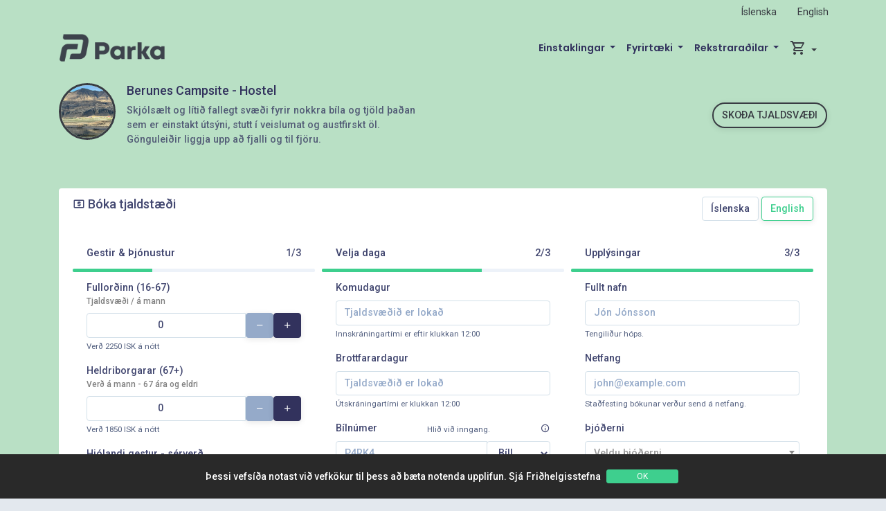

--- FILE ---
content_type: text/html; charset=utf-8
request_url: https://parka.is/camping/berunes/reserve/
body_size: 27681
content:




<!DOCTYPE html>
<html lang="en">
<head>
    <link rel="preconnect" href="https://fonts.googleapis.com">
    <link rel="preconnect" href="https://fonts.gstatic.com" crossorigin>
    <link href="https://fonts.googleapis.com/css2?family=Poppins:wght@600&display=swap" rel="stylesheet">
  <link rel="stylesheet" type="text/css" href="https://is-parka-app.s3.amazonaws.com/is-parka-app/static/hijack/hijack-styles.css" />
  <script>
        window.dataLayer = window.dataLayer || [];
        function gtag(){dataLayer.push(arguments);}
        gtag('js', new Date());
        gtag('config', 'UA-87575274-3');
    </script>
    <!-- Hotjar Tracking Code for www.parka.is -->
    <script>
        (function(h,o,t,j,a,r){
            h.hj=h.hj||function(){(h.hj.q=h.hj.q||[]).push(arguments)};
            h._hjSettings={hjid:1693238,hjsv:6};
            a=o.getElementsByTagName('head')[0];
            r=o.createElement('script');r.async=1;
            r.src=t+h._hjSettings.hjid+j+h._hjSettings.hjsv;
            a.appendChild(r);
        })(window,document,'https://static.hotjar.com/c/hotjar-','.js?sv=');
    </script>
    <!-- Facebook Pixel Code -->
    <script>
      !function(f,b,e,v,n,t,s)
      {if(f.fbq)return;n=f.fbq=function(){n.callMethod?
      n.callMethod.apply(n,arguments):n.queue.push(arguments)};
      if(!f._fbq)f._fbq=n;n.push=n;n.loaded=!0;n.version='2.0';
      n.queue=[];t=b.createElement(e);t.async=!0;
      t.src=v;s=b.getElementsByTagName(e)[0];
      s.parentNode.insertBefore(t,s)}(window, document,'script',
      'https://connect.facebook.net/en_US/fbevents.js');
      fbq('init', '802519197162759');
      fbq('track', 'PageView');
    </script>
    <noscript><img height="1" width="1" style="display:none"
      src="https://www.facebook.com/tr?id=802519197162759&ev=PageView&noscript=1"
    /></noscript>
    <!-- End Facebook Pixel Code -->
    <meta charset="UTF-8">
<meta content="width=device-width, initial-scale=1, maximum-scale=1, user-scalable=0" name="viewport">
<meta name="apple-mobile-web-app-capable" content="yes">
<meta name="apple-touch-fullscreen" content="yes">
<meta name="apple-mobile-web-app-status-bar-style" content="default">
<title>  Parka.is</title>
<link rel="icon" type="image/x-icon" href="https://is-parka-app.s3.amazonaws.com/is-parka-app/static/img/favicon.ico"/>
<link rel="icon" href="https://is-parka-app.s3.amazonaws.com/is-parka-app/static/img/favicon.ico" type="image/png" sizes="16x16">
<link rel="stylesheet" href="https://is-parka-app.s3.amazonaws.com/is-parka-app/static/atmos/assets/vendor/pace/pace.css">
<script src="https://is-parka-app.s3.amazonaws.com/is-parka-app/static/atmos/assets/vendor/pace/pace.min.js"></script>
<!--vendors-->
<link rel="stylesheet" type="text/css" href="https://is-parka-app.s3.amazonaws.com/is-parka-app/static/atmos/assets/vendor/bootstrap-datepicker/css/bootstrap-datepicker3.min.css">
<link rel="stylesheet" type="text/css" href="https://is-parka-app.s3.amazonaws.com/is-parka-app/static/atmos/assets/vendor/jquery-scrollbar/jquery.scrollbar.css">
<link rel="stylesheet" href="https://is-parka-app.s3.amazonaws.com/is-parka-app/static/atmos/assets/vendor/select2/css/select2.min.css">
<link rel="stylesheet" href="https://is-parka-app.s3.amazonaws.com/is-parka-app/static/atmos/assets/vendor/jquery-ui/jquery-ui.min.css">
<link rel="stylesheet" href="https://is-parka-app.s3.amazonaws.com/is-parka-app/static/atmos/assets/vendor/daterangepicker/daterangepicker.css">
<link rel="stylesheet" href="https://is-parka-app.s3.amazonaws.com/is-parka-app/static/atmos/assets/vendor/timepicker/bootstrap-timepicker.min.css">
<link href="https://fonts.googleapis.com/css?family=Roboto:400,500,600" rel="stylesheet">
<!--Material Icons-->
<link rel="stylesheet" type="text/css" href="https://is-parka-app.s3.amazonaws.com/is-parka-app/static/atmos/assets/fonts/materialdesignicons/materialdesignicons.min.css">
<!--Material Icons-->
<link rel="stylesheet" type="text/css" href="https://is-parka-app.s3.amazonaws.com/is-parka-app/static/atmos/assets/fonts/feather/feather-icons.css">
<!--Bootstrap + atmos Admin CSS-->
<link rel="stylesheet" type="text/css" href="https://is-parka-app.s3.amazonaws.com/is-parka-app/static/atmos/assets/css/atmos.min.css">
<!-- Additional library for page -->

    <style>
        .container-header {
            padding:0px
        }
        .admin-content {
            padding-top: 10px
        }
        .public-header {
            position: fixed;
            z-index: 99;
            top: 0;
            right: 0;
            left: 0;
            display: flex;
            min-height: 65px;
            border-bottom: 0 solid #d3e0e9;
            background: #fff;
            /*box-shadow: 0 7px 14px 0 rgba(60,66,87,.1), 0 3px 6px 0 rgba(0,0,0,.07);*/
            align-items: center;
        }
        .admin-content  {
            padding-top:60px
        }

        .cookie-consent {
            position: fixed;
            bottom: 0px;
            width: 100%;
            height: 45px;
            color: #fff;
            line-height: 20px;
            padding-left: 10px;
            padding-right: 10px;
            font-size: 14px;
            background: #292929;
            z-index: 120;
            cursor: pointer;
            border-radius: 0px;
            display: flex;
            align-items: center;
            justify-content: center
        }

        .allow-button {
            height: 20px;
            width: 104px;
            color: #fff;
            font-size: 12px;
            line-height: 10px;
            border-radius: 3px;
            border: 1px solid #3ecf8e;
            background-color: #3ecf8e;
        }

        .bg-parka-camping {
            background: #B9E0C5;
        }
        .text-dark {
            color: #393C43;
        }
        .nav-bar-font {
            font-size: 14px;
            padding-right: 22px;
            font-weight: 600;
            font-family: 'Poppins',Helvetica,Arial,Lucida,sans-serif;
            color: #40464e;
        }
        .cstm-success-btn {
            background: #CCE89F;
            color: #4f555f;
            border: 2px solid #4f555f;
            border-radius: 2.5rem;
        }
    </style>
    <meta name="facebook-domain-verification" content="up7cdk67f7bpnmz7pwbmkjarg8qo31" />
    
</head>
<body class="">


<main class="">

<!--site header begins-->
<header class="bg-parka-camping text-white public-header">
    <div class="container container-header">
        <div id="top-header" style="position:relative;">
            <ul class="navbar-nav text-right" id="languagePicker">
                <form action="/i18n/setlang/" method="post" class="language-selector">
                    <input type="hidden" name="csrfmiddlewaretoken" value="1wyaTzUvMkYYbrE59e0q8p2q5WbJVVgcZYkJvnORLILyNDKkzooHLvDH8CbqoXn5">
                    <input name="next" type="hidden" value="./">
                        
                        
                        
                        
                            <button class="btn btn-link" style="box-shadow:none; color: #393C43;"  name="language" value="is">
                                Íslenska
                            </button>
                        
                            <button class="btn btn-link" style="box-shadow:none; color: #393C43;"  name="language" value="en">
                                English
                            </button>
                        
                </form>
            </ul>
            
		</div>
        <nav id="header-navbar-container" class="navbar navbar-expand-md navbar-light bg-parka-camping nav-bar-font">
            <a class="navbar-brand logo-img" href="/"><img height="40" src="https://is-parka-app.s3.amazonaws.com/is-parka-app/static/images/Parka_Logo_Dokkgratt.png" alt="logo"></a>
            
            <button class="navbar-toggler text-dark" type="button" data-toggle="collapse" data-target="#navbarNav">
                <span class="navbar-toggler-icon"></span>
            </button>
            <div class="d-lg-none d-md-none"  style="width: 100%;">
                <div class="collapse navbar-collapse" id="navbarCart" data-parent="#header-navbar-container">
                    <div class="card">
                        <div class="card-body" style="color: #000;">
                            <ol class="navbar-nav mr-auto text-right">
                                
                                    Karfan er tóm <br>
                                    <hr />
                                
                            </ol>
                        </div>
                        <div class="card-footer text-right" style="color: #000;">
                            <a href="/camping/cart/">Skoða körfu</a>
                        </div>
                    </div>
                </div>
            </div>
            <div class="collapse navbar-collapse" id="navbarNav"  data-parent="#header-navbar-container">
                <ul class="navbar-nav ml-auto text-right">
                    <li class="nav-item dropdown ">
                        <a class="nav-link dropdown-toggle text-dark" href="#"   role="button" data-toggle="dropdown"
                           aria-haspopup="true" aria-expanded="false">
                            Einstaklingar
                        </a>
                        <div class="dropdown-menu  dropdown-menu-right text-right text-sm-left ">
                            
                                
                                    <a class="dropdown-item text-dark" href="/bilastaedi/">Bílastæði</a>
                                
                            <a class="dropdown-item text-dark" href="/camping/">Tjaldsvæði</a>
                            <a class="dropdown-item text-dark" href="https://parka.app/spons/">Parka Spons</a>
                            <a class="dropdown-item text-dark" href="https://support.parka.is/">Hjálp</a>
                            <a class="dropdown-item text-dark" href="https://parka.app/verdskra/">Verðskrá</a>
                        </div>
                    </li>
                    <li class="nav-item dropdown ">
                        <a class="nav-link dropdown-toggle text-dark" href="#"   role="button" data-toggle="dropdown"
                           aria-haspopup="true" aria-expanded="false">
                            Fyrirtæki
                        </a>
                        <div class="dropdown-menu  dropdown-menu-right text-right text-sm-left ">
                            <a class="dropdown-item text-dark" href="https://parka.app/fyrirtaeki">Fyrirtækjaþjónusta</a>
                            <a class="dropdown-item text-dark" href="https://parka.app/stornotendur/">Ferðaþjónustuaðilar</a>
                            <a class="dropdown-item text-dark" href="/fyrirtaeki/spons">Parka Spons</a>
                            <a class="dropdown-item text-dark" href="https://support.parka.is/">Hafðu samband</a>
                            <a class="dropdown-item text-dark" href="/login/">Innskráning</a>
                            <a class="dropdown-item text-dark" href="/billing/company/signup/">Stofna aðgang</a>
                        </div>
                    </li>
                    <li class="nav-item dropdown ">
                        <a class="nav-link dropdown-toggle text-dark" href="#"   role="button" data-toggle="dropdown"
                           aria-haspopup="true" aria-expanded="false">
                            Rekstraraðilar
                        </a>
                        <div class="dropdown-menu  dropdown-menu-right text-right text-sm-left ">
                            <a class="dropdown-item text-dark" href="https://parka.app/fyrirtaeki/snjallstaedi">Rekstur bílastæða</a>
                            <a class="dropdown-item text-dark" href="https://parka.app/fyrirtaeki/bokunarvel">Rekstraraðilar tjaldsvæða</a>
                            <a class="dropdown-item text-dark" href="https://support.parka.is/">Hafðu samband</a>
                            <a class="dropdown-item text-dark" href="/login/">Innskráning</a>
                            <a class="dropdown-item text-dark" href="/billing/company/signup/">Stofna aðgang</a>
                        </div>
                    </li>
                    <!-- <li class="nav-item">
                        <a class="nav-link text-dark" href="https://pages.parka.is/frettir/" role="button">
                            Fréttir
                        </a>
                    </li> -->
                </ul>
                
                <ul class="navbar-nav text-right text-dark" id="bookNowNavBar"><a href="/camping/berunes/reserve/" class="btn cstm-success-btn">BÓKA NÚNA</a></ul>
                
                
                <ul class="navbar-nav text-right text-dark" id="cart">
                    


<li>
    <a class="nav-link dropdown-toggle" href="#"   role="button" data-toggle="dropdown"
       aria-haspopup="true" aria-expanded="false" style="color: #393C43; position: relative;">
        <i class="mdi mdi-cart-outline mdi-24px"></i>
        
            
        
    </a>
    <div class="dropdown-menu  dropdown-menu-right text-right text-sm-left ">
        <div class="col-12 p-b-5" style="font-size: 0.7rem; border-bottom: 1px solid #eee;">
            
        </div>
        <ol style="">
            
                Karfan er tóm <br>
                <hr />
            
            <a href="/camping/cart/">Skoða körfu</a>
        </ol>
    </div>
</li>
<script type="text/javascript">
    var expirationTime = null;
    if("" != "") {
        var expirationTime = new Date("");
    }
    var timeNow = new Date();
    var intervalId = setInterval(() => {
            if(expirationTime == null) {
                clearInterval(intervalId);
                $('#mini-countdown').text("never");
            } else {
                timeNow = new Date();
                let msLeft = expirationTime.getTime() - timeNow.getTime();
                var minutes = Math.floor((msLeft % (1000 * 60 * 60)) / (1000 * 60));
                var seconds =  Math.floor((msLeft % (1000 * 60)) / 1000) > 9 ? Math.floor((msLeft % (1000 * 60)) / 1000) : "0" + Math.floor((msLeft % (1000 * 60)) / 1000) ;
                $('#mini-countdown').text(minutes+":"+seconds);
                if (msLeft <= 0) {
                    $('#mini-expirationAlert').removeClass('row');
                    $('#mini-expirationAlert').addClass('alert alert-danger text-center');
                    $('#mini-expirationAlert').text('Cart is expired')
                    clearInterval(intervalId)
                }
            }
    }, 1000);
</script>
                </ul>
            </div>
            
                        
        </nav>

    </div>

</header>

<!--site header ends -->
            


<style>
    .campsite-avatar img { border: solid 3px #fff; }

.event-type {
  border: 3px solid #e0e6ed;
  height: 80px;
  width: 80px;
  border-radius: 50%;
  display: inline-flex;
  justify-content: center;
  align-items: center;
  transition: all ease 0.2s;
  transition-delay: 0.3s;
}
.event-type .event-indicator{
  transition: all cubic-bezier(0,.89,.44,1) 0.2s;
  transform: scale(0);
  opacity: 0;
  transition-delay: 0.5s;
}
.show .event-type .event-indicator{
  transform: scale(1);
  opacity: 1;
}
.show .event-type{
  border-color: #e0e6ed;
  background-color: #e0e6ed ;
}
.show .event-type.success{
  border-color: #00CC99;
  background-color: #00CC99 ;
}

.show .event-type.error{
  border-color: #f2545b;
  background-color: #f2545b ;
}

.show .event-type.warning{
  border-color: #f7bc06;
  background-color: #f7bc06 ;
}

.show .event-type.info{
  border-color: #19b5fe;
  background-color: #19b5fe ;
}

.open_lightbox {
    cursor: pointer;
}

.modal-header .close {
    padding: 0 !important;
}

.ekko-lightbox-nav-overlay a {
    opacity: 1 !important;
    color: white !important;
}
.image {
    padding-bottom: 1rem;
}

.bg-campsites {
    background: #B9E0C5;
}
.text-dark {
    color: #393C43;
}
.avatar-border-dark img {
    border: solid 3px #393C43;
}
.avatar-hover:hover {
    box-shadow: none;
}

.border-btn {
    background: none;
    border: 2px solid #393C43;
    border-radius: 2.5rem;
    color: #393C43;
}

.border-btn:hover {
    background: #393C43;
    color: #FFF;
}

</style>

    <section class="admin-content bg-campsites">
        
        <div class="">
            <div class="container">
                <div class="row p-t-60">

                    <div class="col-md-8 col-lg-6 col-12  text-dark p-b-30">
                        <div class="media">
                            <div class="avatar mr-3  avatar-xl campsite-avatar avatar-border-dark">
                                <img src="https://is-parka-app.s3.amazonaws.com/default/campsite_images/Berunes.%20Fj%C3%B6llin..jpg?AWSAccessKeyId=AKIAJIGFNDMAOB2GQQKA&amp;Signature=%2FSrR8Lom9mwDG%2BzcQvy%2BqLbyzac%3D&amp;Expires=1768949520" alt="Berunes Campsite - Hostel Campground Photo" class="avatar-img rounded-circle avatar-hover">
                            </div>
                            <div class="media-body m-auto">
                                <h5 class="mt-0">Berunes Campsite - Hostel</h5>
                                
                                <div class="opacity-75">Skjólsælt og lítið fallegt svæði fyrir nokkra bíla og tjöld þaðan sem er einstakt útsýni, stutt í veislumat og austfirskt öl. Gönguleiðir liggja upp að fjalli og til fjöru.</div>
                                
                            </div>
                        </div>

                    </div>
                    <div class="col-md-4 col-lg-6 text-right p-b-30 m-auto" >
                        <a href="/camping/berunes/" class="btn border-btn " style="text-transform: uppercase;" >Skoða tjaldsvæði</a>
                    </div>
                </div>
            </div>
        </div>
        
        <div class="container">
            <div class="row">
                <div class="col-12 col-md-12 col-sm-12">
                    
                    
                        





    <style>
        .card-actions {
            min-height: 48px;
        }
        .car-type-selector select {
            color: #424770;
        }
        #add_plate_icon_container {
            z-index: 1;
        }
        .iti {
            width: 100%;
        }

        .datepicker table tr td.disabled, .datepicker table tr td.disabled:hover {
            color:#ccc;
        }
        .datepicker table tr td {
            color:#000;
        }
        .uppercase {
            text-transform: uppercase;
        }
        .today {
            background: white !important;
            border-bottom: solid 3px black !important;
        }
    </style>
    <div class="card m-b-30   m-t-30 " id="reservation">
        <div class="card-header">
            
            <div class="float-right">
                <form action="/i18n/setlang/" method="post" class="language-selector">
                    <input type="hidden" name="csrfmiddlewaretoken" value="1wyaTzUvMkYYbrE59e0q8p2q5WbJVVgcZYkJvnORLILyNDKkzooHLvDH8CbqoXn5">
                    <input name="next" type="hidden" value="./">
                        
                        
                        
                        
                            <button class="btn my-sm-0  btn-white "  name="language" value="is">
                                Íslenska
                            </button>
                        
                            <button class="btn my-sm-0  btn-outline-success "  name="language" value="en">
                                English
                            </button>
                        
                </form>
            </div>
            
            <h5 class="m-b-0">
                
                <i class="mdi mdi-cash-usd"></i> Bóka tjaldstæði
                
            </h5>
            
        </div>
        <div class="card-body" id="reservation_card_body">
            
                
                    <form id="reservation_form" class="form-row needs-validation" method="POST" action="/api/v1/camping/reservation/berunes/submit/">
                        <input type="hidden" name="csrfmiddlewaretoken" value="1wyaTzUvMkYYbrE59e0q8p2q5WbJVVgcZYkJvnORLILyNDKkzooHLvDH8CbqoXn5">
                        
                        <input type="hidden" name="campsite_id" value="179" />
                        <div class="col-lg-4 p-b-10 col-md-12" >
                            <div class="card m-b-30 full-height">
                                <div class="card-header">
                                    <div class="float-right">1/3</div> <strong>Gestir &amp; Þjónustur</strong>
                                </div>
                                <div class="progress" style="height: 5px">
                                    <div class="progress-bar bg-success" role="progressbar" style="width: 33%" aria-valuenow="33" aria-valuemin="0" aria-valuemax="100"></div>
                                </div>
                                <div class="card-body">
                                    
                                    <div class="reservable_container form-group ">
                                        <label>
                                            Fullorðinn (16-67)
                                            
                                            <div style="font-size: smaller; color: grey;">Tjaldsvæði / á mann</div>

                                        </label>
                                        <div class="input-group">
                                            <input type="number" autocomplete="nope" min="0" max="100" name="parka_billable_477"
                                                   data-pk="477"
                                                   data-name="Fullorðinn (16-67)"
                                                   data-per_night="True"
                                                   data-per_person="False"
                                                   data-can_edit_units="True"
                                                   data-is_mandatory="False"
                                                   data-is_person="True"
                                                   data-is_discountable="True"
                                                   data-is_included_in_people_counts="True"
                                                   class="billable_input form-control text-center input-number" data-price="2250"
                                                   
                                                        value="0"
                                                   >
                                            
                                                <span class="input-group-btn">
                                                      <button type="button" class="btn btn-secondary btn-number" data-type="minus" data-field="parka_billable_477">
                                                          <span class="mdi mdi-minus"></span>
                                                      </button>
                                                </span>

                                                <span class="input-group-btn">
                                                  <button type="button" class="btn btn-dark btn-number" data-type="plus" data-field="parka_billable_477">
                                                      <span class="mdi mdi-plus"></span>
                                                  </button>
                                                </span>
                                            
                                        </div>
                                        <small class="form-text text-muted price_values">
                                            
                                                
                                                    
                                                        
                                                            Verð <span class="number_column">2250</span>
                                                        
                                                        ISK
                                                        
                                                             á nótt
                                                        
                                                        
                                                        
                                                    
                                                
                                            
                                        </small>
                                    </div>
                                    
                                    <div class="reservable_container form-group ">
                                        <label>
                                            Heldriborgarar (67+)
                                            
                                            <div style="font-size: smaller; color: grey;">Verð á mann - 67 ára og eldri</div>

                                        </label>
                                        <div class="input-group">
                                            <input type="number" autocomplete="nope" min="0" max="100" name="parka_billable_519"
                                                   data-pk="519"
                                                   data-name="Heldriborgarar (67+)"
                                                   data-per_night="True"
                                                   data-per_person="False"
                                                   data-can_edit_units="True"
                                                   data-is_mandatory="False"
                                                   data-is_person="True"
                                                   data-is_discountable="True"
                                                   data-is_included_in_people_counts="True"
                                                   class="billable_input form-control text-center input-number" data-price="1850"
                                                   
                                                        value="0"
                                                   >
                                            
                                                <span class="input-group-btn">
                                                      <button type="button" class="btn btn-secondary btn-number" data-type="minus" data-field="parka_billable_519">
                                                          <span class="mdi mdi-minus"></span>
                                                      </button>
                                                </span>

                                                <span class="input-group-btn">
                                                  <button type="button" class="btn btn-dark btn-number" data-type="plus" data-field="parka_billable_519">
                                                      <span class="mdi mdi-plus"></span>
                                                  </button>
                                                </span>
                                            
                                        </div>
                                        <small class="form-text text-muted price_values">
                                            
                                                
                                                    
                                                        
                                                            Verð <span class="number_column">1850</span>
                                                        
                                                        ISK
                                                        
                                                             á nótt
                                                        
                                                        
                                                        
                                                    
                                                
                                            
                                        </small>
                                    </div>
                                    
                                    <div class="reservable_container form-group ">
                                        <label>
                                            Hjólandi gestur - sérverð
                                            
                                            <div style="font-size: smaller; color: grey;"></div>

                                        </label>
                                        <div class="input-group">
                                            <input type="number" autocomplete="nope" min="0" max="100" name="parka_billable_629"
                                                   data-pk="629"
                                                   data-name="Hjólandi gestur - sérverð"
                                                   data-per_night="True"
                                                   data-per_person="False"
                                                   data-can_edit_units="True"
                                                   data-is_mandatory="False"
                                                   data-is_person="True"
                                                   data-is_discountable="True"
                                                   data-is_included_in_people_counts="True"
                                                   class="billable_input form-control text-center input-number" data-price="1850"
                                                   
                                                        value="0"
                                                   >
                                            
                                                <span class="input-group-btn">
                                                      <button type="button" class="btn btn-secondary btn-number" data-type="minus" data-field="parka_billable_629">
                                                          <span class="mdi mdi-minus"></span>
                                                      </button>
                                                </span>

                                                <span class="input-group-btn">
                                                  <button type="button" class="btn btn-dark btn-number" data-type="plus" data-field="parka_billable_629">
                                                      <span class="mdi mdi-plus"></span>
                                                  </button>
                                                </span>
                                            
                                        </div>
                                        <small class="form-text text-muted price_values">
                                            
                                                
                                                    
                                                        
                                                            Verð <span class="number_column">1850</span>
                                                        
                                                        ISK
                                                        
                                                             á nótt
                                                        
                                                        
                                                        
                                                    
                                                
                                            
                                        </small>
                                    </div>
                                    
                                    
                                    <hr/>
                                    
                                        
                                            
                                            <div class="reservable_container form-group">
                                                
                                                    <label class="cstm-switch ">
                                                        <input type="checkbox" autocomplete="nope" name="parka_billable_479"
                                                               
                                                                    
                                                                        value="0"
                                                                    
                                                               
                                                               
                                                               class="cstm-switch-input campsite_toggles billable_input form-control"
                                                               data-pk="479"
                                                               data-name="Rafmagn - Fyrir 1 bíl"
                                                               data-feature_pk="1258"
                                                               data-date_from=""
                                                               data-date_to=""
                                                               data-per_night="True"
                                                               data-per_person="False"
                                                               
                                                               data-can_edit_units="True"
                                                               data-is_mandatory="False"
                                                               data-is_person="False"
                                                               data-is_discountable="True"
                                                               data-is_included_in_people_counts="True"
                                                               data-price="1300">
                                                        <span class="cstm-switch-indicator size-lg bg-success"></span>
                                                        <span class="cstm-switch-description">
                                                            Rafmagn - Fyrir 1 bíl
                                                            
                                                            <div style="font-size: smaller; color: grey;">Velja fyrir möguleika á rafmagnsstæðum</div>
                                                        </span>
                                                    </label>

                                                    <small class="form-text text-muted price_values">
                                                        
                                                            
                                                                
                                                                    Verð <span class="number_column">1300</span>
                                                                
                                                                ISK
                                                                
                                                                     á nótt
                                                                
                                                                
                                                                
                                                            
                                                        
                                                    </small>
                                                
                                            </div>
                                            
                                        
                                    
                                        
                                            
                                            <div class="reservable_container form-group">
                                                
                                                    <label>
                                                        Gistináttaskattur
                                                         
                                                        <div style="font-size: smaller; color: grey;"></div>
                                                    </label>
                                                    <div class="input-group">

                                                        <input type="number" autocomplete="nope" min="0" max="100" name="parka_billable_620"
                                                               data-pk="620"
                                                               data-name="Gistináttaskattur"
                                                               data-feature_pk="1368"
                                                               data-per_night="True"
                                                               data-per_person="False"
                                                               data-can_edit_units="False"
                                                               data-is_mandatory="True"
                                                               data-is_person="False"
                                                               data-is_discountable="False"
                                                               data-is_included_in_people_counts="True"
                                                               class="billable_input form-control input-number text-center"
                                                               data-price="400"
                                                                readonly="readonly" value="1"
                                                               >
                                                        
                                                    </div>
                                                    <small class="form-text text-muted price_values">
                                                        
                                                            
                                                                
                                                                    Verð <span class="number_column">400</span>
                                                                
                                                                ISK
                                                                
                                                                     á nótt
                                                                
                                                                
                                                                
                                                            
                                                        
                                                    </small>
                                                
                                            </div>
                                            
                                        
                                    
                                </div>
                            </div>
                        </div>
                        <div class="col-lg-4 p-b-10 col-md-12">
                            <div class="card m-b-30 full-height">
                                <div class="card-header">
                                    <div class="float-right">2/3</div> <strong>Velja daga</strong>
                                </div>
                                <div class="progress" style="height: 5px">
                                    <div class="progress-bar bg-success" role="progressbar" style="width: 66%" aria-valuenow="66" aria-valuemin="0" aria-valuemax="100"></div>
                                </div>
                                <div class="card-body" >
                                    <span >
                                        <div class=" form-group">
                                            <label>Komudagur</label>
                                            <input id="reservation_date_from" required readonly style="background-color: white" autocomplete="off"  data-date-format="yyyy-mm-dd" name="date_from" type="text" class="js-datepicker form-control" placeholder="Veldu dagsetningu"
                                                   
                                                    
                                                   
                                                   data-date-today-highlight="true"
                                                   data-name="Komudagur">
                                            <small class="form-text text-muted price_values">
                                                
                                                    Innskráningartími er eftir klukkan 12:00
                                                
                                            </small>
                                        </div>

                                        <div class=" form-group">
                                            <label>Brottfarardagur</label>
                                            <input id="reservation_date_to" required readonly style="background-color: white" autocomplete="off" data-date-format="yyyy-mm-dd" name="date_to" type="text" class="js-datepicker form-control" placeholder="Select a Date"
                                                    
                                                        
                                                    
                                                    data-name="Brottfarardagur">
                                            <small class="form-text text-muted price_values">
                                                
                                                    Útskráningartími er klukkan 12:00
                                                
                                            </small>
                                        </div>

                                        <div class=" form-group" id="reservation_zone_container">
                                            <label>Hólf</label>
                                            <div style="width: 100%;">
                                                <select required name="reservation_zone" id="reservation_zone" class="form-control" data-name="Hólf">
                                                    
                                                    <option class="default_option" value=""></option>
                                                    
                                                        <option value="402" data-prebooking_limit=""  title="">
                                                            
                                                                Bílstæði án rafmagns
                                                            
                                                        </option>
                                                    
                                                        <option value="401" data-prebooking_limit="200"  title="Stæði með aðgang að rafmagni">
                                                            
                                                                Bílastæði með rafmagni
                                                            
                                                        </option>
                                                    
                                                        <option value="400" data-prebooking_limit=""  title="Svæði fyrir tjaldgesti. Bílar ekki leyfðir">
                                                            
                                                                Tjaldgisting
                                                            
                                                        </option>
                                                    
                                                </select>
                                            </div>
                                        </div>
                                        <div id="zone-people-warning" class="alert alert-warning mt-2" style="display:none;">
                                            Vinsamlegast veldu a.m.k. einn gest áður en hólf er valið.
                                        </div>
                                        <div id="zone-date-warning" class="alert alert-warning mt-2" style="display:none;">
                                            Komudagsetning verður að vera á undan brottfarardagsetningu.
                                        </div>
                                        <div id="reservation_spot_container" class="form-group">
                                            <label>Laus stæði</label>
                                            <select required  data-name="Stæði" name="reservation_spot" id="reservation_spot" class="form-control">
                                                
                                            </select>
                                        </div>
                                        <div class="form-group" id="plate_input_container">
                                            <div class="d-flex w-100 justify-content-between">
                                                
                                                <label>Bílnúmer</label>
                                                
                                                <small class="form-text text-muted px-2">
                                                    Hlið við inngang.
                                                </small>
                                                <span class="info-icon" tabindex="0">
                                                    <i class="mdi mdi-information-outline" aria-hidden="true"></i>
                                                    
                                                    <span class="info-popup">Hlið við innkeyrslu. Skráðu bílnúmerið, veldu tegund og bættu við eftirvagni ef þarf.Óþekkt bílnúmer? Hakaði í "Enginn bíll / Bæta við seinna?"</span>
                                                    
                                                </span>
                                            </div>
                                            <div id="no-car-info"></div>
                                            <div class="input-group">
                                                <input type="text" class="input form-control" maxlength="10"
                                                       
                                                            
                                                                value=""
                                                            
                                                       
                                                   name="plates[]"  required class="form-control" placeholder="P4RK4">
                                                <div class="input-group-append car-type-selector">
                                                    <select class="form-control" name="vehicle_types[]">
                                                        <option value="car">Bíll</option>
                                                        <option value="rv">Húsbíll</option>
                                                        
                                                            <option value="trailer">Trailer</option>
                                                        
                                                    </select>
                                                </div>
                                                
                                            </div>
                                            
                                            <div class="float-right form-check" style="margin-right: 2em">
                                                <label class="form-check-label" for="no-car">
                                                    Enginn bíll/Bæta við seinna?
                                                </label>
                                                <input id="no-car" class="m-l-5" type="checkbox" style="position: absolute; top: 29%;" />
                                            </div>
                                            
                                        </div>
                                        
                                    </span>
                                    
                                    <div id="breakdown">

                                    </div>
                                    <div id="reason_container" class="alert alert-danger">
                                        <h5>Ástæða</h5>
                                        <ul id="reason_list">

                                        </ul>
                                    </div>
                                </div>
                            </div>
                        </div>
                        <div class="col-lg-4 p-b-10 col-md-12">
                            <div class="card m-b-30 full-height">
                                <div class="card-header">
                                    <div class="float-right">3/3</div> <strong>Upplýsingar</strong>
                                </div>
                                <div class="progress" style="height: 5px">
                                    <div class="progress-bar bg-success" role="progressbar" style="width: 100%" aria-valuenow="100" aria-valuemin="0" aria-valuemax="100"></div>
                                </div>
                                
                                
                                    <div id="reservation-info-card" class="card-body ">
                                        <div class=" form-group">
                                            <label>Fullt nafn</label>
                                            <input type="text" class="form-control input"
                                                    name="name"
                                                   
                                                        required
                                                    placeholder="Jón Jónsson"
                                                   
                                                        
                                                            value=""
                                                        
                                                   
                                                   >
                                            <small class="form-text text-muted">
                                                Tengiliður hóps.
                                            </small>
                                        </div>

                                        <div class=" form-group">
                                            <label>Netfang</label>
                                            <input type="email" required name="email" class="form-control input"  placeholder="john@example.com"
                                                   
                                                        
                                                            value=""
                                                        
                                                   
                                            >
                                            <small class="form-text text-muted">
                                                Staðfesting bókunar verður send á netfang.
                                            </small>
                                        </div>
                                        
                                        <div class="form-group">
                                            <label>Þjóðerni</label>
                                            <select id="nationality-selector" required name="nationality" class="form-control"
                                                    
                                            >
                                                <option></option>
                                                <option value="icelander">Íslendingur</option>
                                                
                                                    <option value="afghan"
                                                            
                                                                
                                                            
                                                    >Afghan</option>
                                                
                                                    <option value="albanian"
                                                            
                                                                
                                                            
                                                    >Albanian</option>
                                                
                                                    <option value="algerian"
                                                            
                                                                
                                                            
                                                    >Algerian</option>
                                                
                                                    <option value="american"
                                                            
                                                                
                                                            
                                                    >USA</option>
                                                
                                                    <option value="andorran"
                                                            
                                                                
                                                            
                                                    >Andorran</option>
                                                
                                                    <option value="angolan"
                                                            
                                                                
                                                            
                                                    >Angolan</option>
                                                
                                                    <option value="antiguans"
                                                            
                                                                
                                                            
                                                    >Antiguans</option>
                                                
                                                    <option value="argentinean"
                                                            
                                                                
                                                            
                                                    >Argentinean</option>
                                                
                                                    <option value="armenian"
                                                            
                                                                
                                                            
                                                    >Armenian</option>
                                                
                                                    <option value="australian"
                                                            
                                                                
                                                            
                                                    >Australian</option>
                                                
                                                    <option value="austrian"
                                                            
                                                                
                                                            
                                                    >Austrian</option>
                                                
                                                    <option value="azerbaijani"
                                                            
                                                                
                                                            
                                                    >Azerbaijani</option>
                                                
                                                    <option value="bahamian"
                                                            
                                                                
                                                            
                                                    >Bahamian</option>
                                                
                                                    <option value="bahraini"
                                                            
                                                                
                                                            
                                                    >Bahraini</option>
                                                
                                                    <option value="bangladeshi"
                                                            
                                                                
                                                            
                                                    >Bangladeshi</option>
                                                
                                                    <option value="barbadian"
                                                            
                                                                
                                                            
                                                    >Barbadian</option>
                                                
                                                    <option value="barbudans"
                                                            
                                                                
                                                            
                                                    >Barbudans</option>
                                                
                                                    <option value="batswana"
                                                            
                                                                
                                                            
                                                    >Batswana</option>
                                                
                                                    <option value="belarusian"
                                                            
                                                                
                                                            
                                                    >Belarusian</option>
                                                
                                                    <option value="belgian"
                                                            
                                                                
                                                            
                                                    >Belgian</option>
                                                
                                                    <option value="belizean"
                                                            
                                                                
                                                            
                                                    >Belizean</option>
                                                
                                                    <option value="beninese"
                                                            
                                                                
                                                            
                                                    >Beninese</option>
                                                
                                                    <option value="bhutanese"
                                                            
                                                                
                                                            
                                                    >Bhutanese</option>
                                                
                                                    <option value="bolivian"
                                                            
                                                                
                                                            
                                                    >Bolivian</option>
                                                
                                                    <option value="bosnian"
                                                            
                                                                
                                                            
                                                    >Bosnian</option>
                                                
                                                    <option value="brazilian"
                                                            
                                                                
                                                            
                                                    >Brazilian</option>
                                                
                                                    <option value="british"
                                                            
                                                                
                                                            
                                                    >British</option>
                                                
                                                    <option value="bruneian"
                                                            
                                                                
                                                            
                                                    >Bruneian</option>
                                                
                                                    <option value="bulgarian"
                                                            
                                                                
                                                            
                                                    >Bulgarian</option>
                                                
                                                    <option value="burkinabe"
                                                            
                                                                
                                                            
                                                    >Burkinabe</option>
                                                
                                                    <option value="burmese"
                                                            
                                                                
                                                            
                                                    >Burmese</option>
                                                
                                                    <option value="burundian"
                                                            
                                                                
                                                            
                                                    >Burundian</option>
                                                
                                                    <option value="cambodian"
                                                            
                                                                
                                                            
                                                    >Cambodian</option>
                                                
                                                    <option value="cameroonian"
                                                            
                                                                
                                                            
                                                    >Cameroonian</option>
                                                
                                                    <option value="canadian"
                                                            
                                                                
                                                            
                                                    >Canadian</option>
                                                
                                                    <option value="cape verdean"
                                                            
                                                                
                                                            
                                                    >Cape Verdean</option>
                                                
                                                    <option value="central african"
                                                            
                                                                
                                                            
                                                    >Central African</option>
                                                
                                                    <option value="chadian"
                                                            
                                                                
                                                            
                                                    >Chadian</option>
                                                
                                                    <option value="chilean"
                                                            
                                                                
                                                            
                                                    >Chilean</option>
                                                
                                                    <option value="chinese"
                                                            
                                                                
                                                            
                                                    >Chinese</option>
                                                
                                                    <option value="colombian"
                                                            
                                                                
                                                            
                                                    >Colombian</option>
                                                
                                                    <option value="comoran"
                                                            
                                                                
                                                            
                                                    >Comoran</option>
                                                
                                                    <option value="congolese"
                                                            
                                                                
                                                            
                                                    >Congolese</option>
                                                
                                                    <option value="costa rican"
                                                            
                                                                
                                                            
                                                    >Costa Rican</option>
                                                
                                                    <option value="croatian"
                                                            
                                                                
                                                            
                                                    >Croatian</option>
                                                
                                                    <option value="cuban"
                                                            
                                                                
                                                            
                                                    >Cuban</option>
                                                
                                                    <option value="cypriot"
                                                            
                                                                
                                                            
                                                    >Cypriot</option>
                                                
                                                    <option value="czech"
                                                            
                                                                
                                                            
                                                    >Czech</option>
                                                
                                                    <option value="danish"
                                                            
                                                                
                                                            
                                                    >Danish</option>
                                                
                                                    <option value="djibouti"
                                                            
                                                                
                                                            
                                                    >Djibouti</option>
                                                
                                                    <option value="dominican"
                                                            
                                                                
                                                            
                                                    >Dominican</option>
                                                
                                                    <option value="dutch"
                                                            
                                                                
                                                            
                                                    >Dutch</option>
                                                
                                                    <option value="east timorese"
                                                            
                                                                
                                                            
                                                    >East Timorese</option>
                                                
                                                    <option value="ecuadorean"
                                                            
                                                                
                                                            
                                                    >Ecuadorean</option>
                                                
                                                    <option value="egyptian"
                                                            
                                                                
                                                            
                                                    >Egyptian</option>
                                                
                                                    <option value="emirian"
                                                            
                                                                
                                                            
                                                    >Emirian</option>
                                                
                                                    <option value="equatorial guinean"
                                                            
                                                                
                                                            
                                                    >Equatorial Guinean</option>
                                                
                                                    <option value="eritrean"
                                                            
                                                                
                                                            
                                                    >Eritrean</option>
                                                
                                                    <option value="estonian"
                                                            
                                                                
                                                            
                                                    >Estonian</option>
                                                
                                                    <option value="ethiopian"
                                                            
                                                                
                                                            
                                                    >Ethiopian</option>
                                                
                                                    <option value="faroe islander"
                                                            
                                                                
                                                            
                                                    >Faroe Islander</option>
                                                
                                                    <option value="fijian"
                                                            
                                                                
                                                            
                                                    >Fijian</option>
                                                
                                                    <option value="filipino"
                                                            
                                                                
                                                            
                                                    >Filipino</option>
                                                
                                                    <option value="finnish"
                                                            
                                                                
                                                            
                                                    >Finnish</option>
                                                
                                                    <option value="french"
                                                            
                                                                
                                                            
                                                    >French</option>
                                                
                                                    <option value="gabonese"
                                                            
                                                                
                                                            
                                                    >Gabonese</option>
                                                
                                                    <option value="gambian"
                                                            
                                                                
                                                            
                                                    >Gambian</option>
                                                
                                                    <option value="georgian"
                                                            
                                                                
                                                            
                                                    >Georgian</option>
                                                
                                                    <option value="german"
                                                            
                                                                
                                                            
                                                    >German</option>
                                                
                                                    <option value="ghanaian"
                                                            
                                                                
                                                            
                                                    >Ghanaian</option>
                                                
                                                    <option value="greek"
                                                            
                                                                
                                                            
                                                    >Greek</option>
                                                
                                                    <option value="grenadian"
                                                            
                                                                
                                                            
                                                    >Grenadian</option>
                                                
                                                    <option value="guatemalan"
                                                            
                                                                
                                                            
                                                    >Guatemalan</option>
                                                
                                                    <option value="guinea-bissauan"
                                                            
                                                                
                                                            
                                                    >Guinea-Bissauan</option>
                                                
                                                    <option value="guinean"
                                                            
                                                                
                                                            
                                                    >Guinean</option>
                                                
                                                    <option value="guyanese"
                                                            
                                                                
                                                            
                                                    >Guyanese</option>
                                                
                                                    <option value="haitian"
                                                            
                                                                
                                                            
                                                    >Haitian</option>
                                                
                                                    <option value="herzegovinian"
                                                            
                                                                
                                                            
                                                    >Herzegovinian</option>
                                                
                                                    <option value="honduran"
                                                            
                                                                
                                                            
                                                    >Honduran</option>
                                                
                                                    <option value="hungarian"
                                                            
                                                                
                                                            
                                                    >Hungarian</option>
                                                
                                                    <option value="icelander"
                                                            
                                                                
                                                            
                                                    >Icelander</option>
                                                
                                                    <option value="indian"
                                                            
                                                                
                                                            
                                                    >Indian</option>
                                                
                                                    <option value="indonesian"
                                                            
                                                                
                                                            
                                                    >Indonesian</option>
                                                
                                                    <option value="iranian"
                                                            
                                                                
                                                            
                                                    >Iranian</option>
                                                
                                                    <option value="iraqi"
                                                            
                                                                
                                                            
                                                    >Iraqi</option>
                                                
                                                    <option value="irish"
                                                            
                                                                
                                                            
                                                    >Irish</option>
                                                
                                                    <option value="israeli"
                                                            
                                                                
                                                            
                                                    >Israeli</option>
                                                
                                                    <option value="italian"
                                                            
                                                                
                                                            
                                                    >Italian</option>
                                                
                                                    <option value="ivorian"
                                                            
                                                                
                                                            
                                                    >Ivorian</option>
                                                
                                                    <option value="jamaican"
                                                            
                                                                
                                                            
                                                    >Jamaican</option>
                                                
                                                    <option value="japanese"
                                                            
                                                                
                                                            
                                                    >Japanese</option>
                                                
                                                    <option value="jordanian"
                                                            
                                                                
                                                            
                                                    >Jordanian</option>
                                                
                                                    <option value="kazakhstani"
                                                            
                                                                
                                                            
                                                    >Kazakhstani</option>
                                                
                                                    <option value="kenyan"
                                                            
                                                                
                                                            
                                                    >Kenyan</option>
                                                
                                                    <option value="kittian and nevisian"
                                                            
                                                                
                                                            
                                                    >Kittian and Nevisian</option>
                                                
                                                    <option value="kuwaiti"
                                                            
                                                                
                                                            
                                                    >Kuwaiti</option>
                                                
                                                    <option value="kyrgyz"
                                                            
                                                                
                                                            
                                                    >Kyrgyz</option>
                                                
                                                    <option value="laotian"
                                                            
                                                                
                                                            
                                                    >Laotian</option>
                                                
                                                    <option value="latvian"
                                                            
                                                                
                                                            
                                                    >Latvian</option>
                                                
                                                    <option value="lebanese"
                                                            
                                                                
                                                            
                                                    >Lebanese</option>
                                                
                                                    <option value="liberian"
                                                            
                                                                
                                                            
                                                    >Liberian</option>
                                                
                                                    <option value="libyan"
                                                            
                                                                
                                                            
                                                    >Libyan</option>
                                                
                                                    <option value="liechtensteiner"
                                                            
                                                                
                                                            
                                                    >Liechtensteiner</option>
                                                
                                                    <option value="lithuanian"
                                                            
                                                                
                                                            
                                                    >Lithuanian</option>
                                                
                                                    <option value="luxembourger"
                                                            
                                                                
                                                            
                                                    >Luxembourger</option>
                                                
                                                    <option value="macedonian"
                                                            
                                                                
                                                            
                                                    >Macedonian</option>
                                                
                                                    <option value="malagasy"
                                                            
                                                                
                                                            
                                                    >Malagasy</option>
                                                
                                                    <option value="malawian"
                                                            
                                                                
                                                            
                                                    >Malawian</option>
                                                
                                                    <option value="malaysian"
                                                            
                                                                
                                                            
                                                    >Malaysian</option>
                                                
                                                    <option value="maldivan"
                                                            
                                                                
                                                            
                                                    >Maldivan</option>
                                                
                                                    <option value="malian"
                                                            
                                                                
                                                            
                                                    >Malian</option>
                                                
                                                    <option value="maltese"
                                                            
                                                                
                                                            
                                                    >Maltese</option>
                                                
                                                    <option value="marshallese"
                                                            
                                                                
                                                            
                                                    >Marshallese</option>
                                                
                                                    <option value="mauritanian"
                                                            
                                                                
                                                            
                                                    >Mauritanian</option>
                                                
                                                    <option value="mauritian"
                                                            
                                                                
                                                            
                                                    >Mauritian</option>
                                                
                                                    <option value="mexican"
                                                            
                                                                
                                                            
                                                    >Mexican</option>
                                                
                                                    <option value="micronesian"
                                                            
                                                                
                                                            
                                                    >Micronesian</option>
                                                
                                                    <option value="moldovan"
                                                            
                                                                
                                                            
                                                    >Moldovan</option>
                                                
                                                    <option value="monacan"
                                                            
                                                                
                                                            
                                                    >Monacan</option>
                                                
                                                    <option value="mongolian"
                                                            
                                                                
                                                            
                                                    >Mongolian</option>
                                                
                                                    <option value="moroccan"
                                                            
                                                                
                                                            
                                                    >Moroccan</option>
                                                
                                                    <option value="mosotho"
                                                            
                                                                
                                                            
                                                    >Mosotho</option>
                                                
                                                    <option value="motswana"
                                                            
                                                                
                                                            
                                                    >Motswana</option>
                                                
                                                    <option value="mozambican"
                                                            
                                                                
                                                            
                                                    >Mozambican</option>
                                                
                                                    <option value="namibian"
                                                            
                                                                
                                                            
                                                    >Namibian</option>
                                                
                                                    <option value="nauruan"
                                                            
                                                                
                                                            
                                                    >Nauruan</option>
                                                
                                                    <option value="nepalese"
                                                            
                                                                
                                                            
                                                    >Nepalese</option>
                                                
                                                    <option value="new zealander"
                                                            
                                                                
                                                            
                                                    >New Zealander</option>
                                                
                                                    <option value="ni_vanuatu"
                                                            
                                                                
                                                            
                                                    >Ni-Vanuatu</option>
                                                
                                                    <option value="nicaraguan"
                                                            
                                                                
                                                            
                                                    >Nicaraguan</option>
                                                
                                                    <option value="nigerien"
                                                            
                                                                
                                                            
                                                    >Nigerien</option>
                                                
                                                    <option value="north korean"
                                                            
                                                                
                                                            
                                                    >North Korean</option>
                                                
                                                    <option value="northern irish"
                                                            
                                                                
                                                            
                                                    >Northern Irish</option>
                                                
                                                    <option value="norwegian"
                                                            
                                                                
                                                            
                                                    >Norwegian</option>
                                                
                                                    <option value="omani"
                                                            
                                                                
                                                            
                                                    >Omani</option>
                                                
                                                    <option value="pakistani"
                                                            
                                                                
                                                            
                                                    >Pakistani</option>
                                                
                                                    <option value="palauan"
                                                            
                                                                
                                                            
                                                    >Palauan</option>
                                                
                                                    <option value="panamanian"
                                                            
                                                                
                                                            
                                                    >Panamanian</option>
                                                
                                                    <option value="papua new guinean"
                                                            
                                                                
                                                            
                                                    >Papua New Guinean</option>
                                                
                                                    <option value="paraguayan"
                                                            
                                                                
                                                            
                                                    >Paraguayan</option>
                                                
                                                    <option value="peruvian"
                                                            
                                                                
                                                            
                                                    >Peruvian</option>
                                                
                                                    <option value="polish"
                                                            
                                                                
                                                            
                                                    >Polish</option>
                                                
                                                    <option value="portuguese"
                                                            
                                                                
                                                            
                                                    >Portuguese</option>
                                                
                                                    <option value="qatari"
                                                            
                                                                
                                                            
                                                    >Qatari</option>
                                                
                                                    <option value="romanian"
                                                            
                                                                
                                                            
                                                    >Romanian</option>
                                                
                                                    <option value="russian"
                                                            
                                                                
                                                            
                                                    >Russian</option>
                                                
                                                    <option value="rwandan"
                                                            
                                                                
                                                            
                                                    >Rwandan</option>
                                                
                                                    <option value="saint lucian"
                                                            
                                                                
                                                            
                                                    >Saint Lucian</option>
                                                
                                                    <option value="salvadoran"
                                                            
                                                                
                                                            
                                                    >Salvadoran</option>
                                                
                                                    <option value="samoan"
                                                            
                                                                
                                                            
                                                    >Samoan</option>
                                                
                                                    <option value="san marinese"
                                                            
                                                                
                                                            
                                                    >San Marinese</option>
                                                
                                                    <option value="sao tomean"
                                                            
                                                                
                                                            
                                                    >Sao Tomean</option>
                                                
                                                    <option value="saudi"
                                                            
                                                                
                                                            
                                                    >Saudi</option>
                                                
                                                    <option value="scottish"
                                                            
                                                                
                                                            
                                                    >Scottish</option>
                                                
                                                    <option value="senegalese"
                                                            
                                                                
                                                            
                                                    >Senegalese</option>
                                                
                                                    <option value="serbian"
                                                            
                                                                
                                                            
                                                    >Serbian</option>
                                                
                                                    <option value="seychellois"
                                                            
                                                                
                                                            
                                                    >Seychellois</option>
                                                
                                                    <option value="sierra leonean"
                                                            
                                                                
                                                            
                                                    >Sierra Leonean</option>
                                                
                                                    <option value="singaporean"
                                                            
                                                                
                                                            
                                                    >Singaporean</option>
                                                
                                                    <option value="slovakian"
                                                            
                                                                
                                                            
                                                    >Slovakian</option>
                                                
                                                    <option value="slovenian"
                                                            
                                                                
                                                            
                                                    >Slovenian</option>
                                                
                                                    <option value="solomon islander"
                                                            
                                                                
                                                            
                                                    >Solomon Islander</option>
                                                
                                                    <option value="somali"
                                                            
                                                                
                                                            
                                                    >Somali</option>
                                                
                                                    <option value="south african"
                                                            
                                                                
                                                            
                                                    >South African</option>
                                                
                                                    <option value="south korean"
                                                            
                                                                
                                                            
                                                    >South Korean</option>
                                                
                                                    <option value="spanish"
                                                            
                                                                
                                                            
                                                    >Spanish</option>
                                                
                                                    <option value="sri lankan"
                                                            
                                                                
                                                            
                                                    >Sri Lankan</option>
                                                
                                                    <option value="sudanese"
                                                            
                                                                
                                                            
                                                    >Sudanese</option>
                                                
                                                    <option value="surinamer"
                                                            
                                                                
                                                            
                                                    >Surinamer</option>
                                                
                                                    <option value="swazi"
                                                            
                                                                
                                                            
                                                    >Swazi</option>
                                                
                                                    <option value="swedish"
                                                            
                                                                
                                                            
                                                    >Swedish</option>
                                                
                                                    <option value="swiss"
                                                            
                                                                
                                                            
                                                    >Swiss</option>
                                                
                                                    <option value="syrian"
                                                            
                                                                
                                                            
                                                    >Syrian</option>
                                                
                                                    <option value="taiwanese"
                                                            
                                                                
                                                            
                                                    >Taiwanese</option>
                                                
                                                    <option value="tajik"
                                                            
                                                                
                                                            
                                                    >Tajik</option>
                                                
                                                    <option value="tanzanian"
                                                            
                                                                
                                                            
                                                    >Tanzanian</option>
                                                
                                                    <option value="thai"
                                                            
                                                                
                                                            
                                                    >Thai</option>
                                                
                                                    <option value="togolese"
                                                            
                                                                
                                                            
                                                    >Togolese</option>
                                                
                                                    <option value="tongan"
                                                            
                                                                
                                                            
                                                    >Tongan</option>
                                                
                                                    <option value="trinidadian or tobagonian"
                                                            
                                                                
                                                            
                                                    >Trinidadian or Tobagonian</option>
                                                
                                                    <option value="tunisian"
                                                            
                                                                
                                                            
                                                    >Tunisian</option>
                                                
                                                    <option value="turkish"
                                                            
                                                                
                                                            
                                                    >Turkish</option>
                                                
                                                    <option value="tuvaluan"
                                                            
                                                                
                                                            
                                                    >Tuvaluan</option>
                                                
                                                    <option value="ugandan"
                                                            
                                                                
                                                            
                                                    >Ugandan</option>
                                                
                                                    <option value="ukrainian"
                                                            
                                                                
                                                            
                                                    >Ukrainian</option>
                                                
                                                    <option value="uruguayan"
                                                            
                                                                
                                                            
                                                    >Uruguayan</option>
                                                
                                                    <option value="uzbekistani"
                                                            
                                                                
                                                            
                                                    >Uzbekistani</option>
                                                
                                                    <option value="venezuelan"
                                                            
                                                                
                                                            
                                                    >Venezuelan</option>
                                                
                                                    <option value="vietnamese"
                                                            
                                                                
                                                            
                                                    >Vietnamese</option>
                                                
                                                    <option value="welsh"
                                                            
                                                                
                                                            
                                                    >Welsh</option>
                                                
                                                    <option value="yemenite"
                                                            
                                                                
                                                            
                                                    >Yemenite</option>
                                                
                                                    <option value="zambian"
                                                            
                                                                
                                                            
                                                    >Zambian</option>
                                                
                                                    <option value="zimbabwean"
                                                            
                                                                
                                                            
                                                    >Zimbabwean</option>
                                                
                                            </select>
                                            <small class="form-text text-muted">
                                                Þjóðerni gesta.
                                            </small>
                                        </div>
                                        
                                        <div class=" form-group">
                                            <label>Farsími </label>
                                            <input type="tel" id="tel" maxlength="15" class="input form-control" required 
                                                   
                                                       value=""
                                                   
                                                   class="form-control" placeholder="5555555" pattern="^[0-9\-+ ()]{6,16}$" style='max-width: 100%;'>
                                            <input id="phone_number" type="hidden" name="phone_number" pattern="^[0-9\-+ ()]{6,16}$" 
                                                   
                                                       value=""
                                                   
                                            />
                                            <small class="form-text text-muted">
                                                Við munum nota þetta símanúmer til að hafa samband
                                            </small>
                                        </div>
                                        
                                        
                                        <div class="form-group">
                                            <div class="form-check">
                                                <input class="form-check-input" type="checkbox" id="terms_and_conditions" required name="terms_and_conditions">
                                                <label class="form-check-label" for="terms_and_conditions">
                                                    Ég samþykki <a href="#" style="" data-toggle="modal" data-target="#termsAndConditionsModal">skilmála <i class="mdi mdi-open-in-new"></i></a>
                                                </label>
                                            </div>
                                        </div>
                                        
                                        
                                    </div>
                                
                                <div id="pay-footer" class="card-actions p-all-10 text-center text-white">
                                    <div class="row">
                                        
                                            
                                            
                                            <div class="col-6">
                                                <button type="submit" form="reservation_form" name="add_to_cart" value="true" class="submit-button btn btn-lg btn-primary uppercase ">Bæta í körfu</button>
                                            </div>
                                            
                                            
                                            <div class="col-6">
                                                <button type="submit" form="reservation_form" class="submit-button btn btn-lg btn-success" style="height:100%;"><span id="pay_text">GREIÐA</span> <span class="reservation_total">0</span> <span id="currency_wrapper">kr.</span></button>
                                            </div>
                                            
                                        
                                    </div>
                                </div>
                            </div>
                        </div>
                    </form>
                    
                    
                    </div>
                    </div>
                    





                    
                </div>
            </div>
        </div>
    </section>


    
        







<style>
    iframe {
        width: 100%;
        height: 75vh;
    }
    .select2-container {
        width: 100% !important;
        height: 2rem !important;
    }
    .select2-selection {
        height: 2rem !important;
    }
</style>
<div class="modal fade" id="termsAndConditionsModal" tabindex="-1" role="dialog"
     aria-labelledby="Availability Table" aria-hidden="true">
    <div class="modal-dialog modal-dialog-centered modal-xl" role="document">
        <div class="modal-content">
            <div class="modal-header">
                <h5 class="modal-title" id="termsAndConditionsTitle">Skilmálar</h5>
                <button type="button" class="close" data-dismiss="modal" aria-label="Close">
                    <span aria-hidden="true">&times;</span>
                </button>

            </div>
            <div class="modal-body">
                <p>
                    
                        • Berunes (kt. 540513-2280) rekur tjaldsvæðið og ber ábyrgð á afhendingu þeirra þjónustu sem keypt er hér.<br>• Greiðanda gefst kostur á að afbóka sig allt að 24/48 tímum fyrir bókaða dagsetningu. Endurgreidd upphæð er bókunarverð að frádregnum 500 kr. afbókunargjaldi.<br>• Ef dvöl er stytt fæst 50% endurgreiðsla fyrir þær nætur sem ekki eru nýttar. Ef dvöl styttist eftir kl. 15:00, dregst ein nótt frá heildar endurgreiðslu. <br>• Gestur tjaldsvæðis þarf að vera með kvittun útprentaða eða vistaða í snjallsíma þegar hann er á svæðinu og geta birt tjaldstæðavörðum við eftirlit á svæðinu.<br>• Gestir tjaldsvæðis geta komið sér fyrir eftir kl. 15:00 á svæðinu. Ef aðstæður leyfa geta landverðir gefið heimild til að tjalda fyrir þann tíma.<br>• Gestir tjaldsvæðis þurfa að vera búnir að yfirgefa tjaldsvæðið fyrir kl. 12:00. Ef aðstæður leyfa geta landverðir gefið heimild til að seinka brottför.<br>• Hámarksfjöldi gesta í hverju stæði er 6 einstaklingar 13 ára eða eldri (börn 12 ára og yngri eru ekki takmarkandi þáttur). Ef um fleiri er að ræða þarf að kaupa stæði til viðbótar.<br>• Óheimilt er að framselja bókað stæði.<br>• Verð á vörum og þjónustu eru birt með VSK.<br>• Skilmálar þessir lúta íslenskum lögum. Ef eitthvert ákvæði skilmála þessara verður dæmt ógilt, ólöglegt eða óhæft til fullnustu, dregur það ekki á neinn hátt úr gildi, lögmæti eða fullnustuhæfi annarra ákvæða skilmálanna. Rísi mál út af skilmálum þessum skal það rekið fyrir Héraðsdómi Reykjavíkur.
                    
                </p>
            </div>
            <div class="modal-footer" style="justify-content: center;">
                <button type="button" id="dismiss_terms_button"  data-dismiss="modal" aria-label="Close" class="btn btn-dark text-center">Loka</button>
            </div>
        </div>
    </div>
</div>

<div class="modal fade" id="availabilityModal" tabindex="-1" role="dialog"
     aria-labelledby="Availability Table" aria-hidden="true">
    <div class="modal-dialog modal-dialog-centered modal-xl" role="document">
        <div class="modal-content">
            <div class="modal-body">
               <iframe id="availabilityMap" src="" frameBorder="0" title="availability"></iframe>
            </div>
            <div class="modal-footer" style="justify-content: center;">
                <button type="button" id="dismissAvailabilityModal" data-dismiss="modal" aria-label="Close" class="btn btn-dark text-center">Loka</button>
            </div>
        </div>
    </div>
</div>

<!-- Modal -->

<div class="modal fade" id="successModal" tabindex="-1" role="dialog"
     aria-labelledby="Availability Table" aria-hidden="true">
    <div class="modal-dialog modal-dialog-centered modal-xl" role="document">
        <div class="modal-content">
            <div class="modal-header">
                <h5 class="modal-title" id="successModalTitle">Tókst</h5>
                <button type="button" class="close" data-dismiss="modal" aria-label="Close">
                    <span aria-hidden="true">&times;</span>
                </button>
            </div>
            <div class="modal-body">
                <p>Við munum senda þér upplýsingar um bókunina þína á Berunes Campsite - Hostel.</p>
            </div>
            <div class="modal-footer" style="justify-content: center;">
                <a href="." style="color:#fff;" class="btn btn-dark text-center">Loka</a>
            </div>
        </div>
    </div>
</div>
<div class="modal fade" id="errorModal" tabindex="-1" role="dialog"
     aria-labelledby="Availability Table" aria-hidden="true">
    <div class="modal-dialog modal-dialog-centered modal-xl" role="document">
        <div class="modal-content">
            <div class="modal-header">
                <h5 class="modal-title" id="errorModalTitle">Villa</h5>
                <button type="button" class="close" data-dismiss="modal" aria-label="Close">
                    <span aria-hidden="true">&times;</span>
                </button>
            </div>
            <div class="modal-body">
                <h3>Upp kom villa</h3>
                <p id="error_message"></p>
            </div>
            <div class="modal-footer" style="justify-content: center; color: #fff;">
                <a class="btn btn-dark text-center" data-dismiss="modal">Loka</a>
            </div>
        </div>
    </div>
</div>



    



<div class="bg-parka-camping text-white p-all-25 d-print-none" style="background: #393C43;">
    

<footer class="footer-main">
    

    <div class="container">
        <div class="row">
            <div class="col-lg-4 col-xs-12 mr-auto">
                <div class="copyright">

                    <a href="/contact/">Hafðu samband</a>
                    <br />
                    <a href="/terms-conditions/">Skilmálar</a>
                    <br>
                    <a href="/privacy-policy/">Persónuverndarstefna</a>
                    <br>
                    <br>
                    <a href="/login/">Innskrá</a>

                </div>
            </div>
            <div class="col-lg-4 col-xs-12 text-left p-t-10 text-white">
                <div class="et_pb_blurb_container">
                    <h4 style="padding-top:0.5rem">Parka lausnir ehf.</h4>
                    <p style="color: white">Kt. 4806162270</p>
                    <p style="color: white">Kringlan 4-6<br>103 Reykjavík</p>
                </div>
            </div>
            <div class="col-lg-4 col-xs-12 text-right p-t-10">
                <img width="175" height="89" src="https://is-parka-app.s3.amazonaws.com/is-parka-app/static/images/bsi-cert-logo.png" alt="logo">
            </div>
        </div>
    </div>
    <style>
        .footer-main {
            background: #3C3C3C;
        }
    </style>
    
</footer>

</div>

</main>

<script async src="https://www.googletagmanager.com/gtag/js?id=UA-87575274-3"></script>
<script>
    function addOrUpdateUrlParam(name, value) {
        var href = window.location.href;
        var regex = new RegExp("[&\\?]" + name + "=");
        console.log('replacing', name, 'with', value)
        if(regex.test(href)) {
            /*console.log('found in url')
            regex = new RegExp("([&\\?])" + name + "=\\d+");
            window.location.href = href.replace(regex, "$1" + name + "=" + value);*/
            if (value == null) {
                value = '';
            }
            var pattern = new RegExp('\\b('+name+'=).*?(&|#|$)');
            if (href.search(pattern)>=0) {
                window.location.href = href.replace(pattern,'$1' + value + '$2');
                return
            }
            href = href.replace(/[?#]$/,'');
            console.log(href + (href.indexOf('?')>0 ? '&' : '?') + name + '=' + value)
            window.location.href = href + (href.indexOf('?')>0 ? '&' : '?') + name + '=' + value;
        }else{
            console.log('not found in url')
            if(href.indexOf("?") > -1)
              window.location.href = href + "&" + name + "=" + value;
            else
              window.location.href = href + "?" + name + "=" + value;
        }
    }
</script>
<script src="https://is-parka-app.s3.amazonaws.com/is-parka-app/static/atmos/assets/vendor/jquery/jquery.min.js"   ></script>
<script src="https://is-parka-app.s3.amazonaws.com/is-parka-app/static/atmos/assets/vendor/jquery-ui/jquery-ui.min.js"   ></script>
<script src="https://is-parka-app.s3.amazonaws.com/is-parka-app/static/atmos/assets/vendor/popper/popper.js"   ></script>
<script src="https://is-parka-app.s3.amazonaws.com/is-parka-app/static/atmos/assets/vendor/bootstrap/js/bootstrap.min.js"   ></script>
<script src="https://is-parka-app.s3.amazonaws.com/is-parka-app/static/atmos/assets/vendor/select2/js/select2.full.min.js"   ></script>
<script src="https://is-parka-app.s3.amazonaws.com/is-parka-app/static/atmos/assets/vendor/jquery-scrollbar/jquery.scrollbar.min.js"   ></script>
<script src="https://is-parka-app.s3.amazonaws.com/is-parka-app/static/atmos/assets/vendor/listjs/listjs.min.js"   ></script>
<script src="https://is-parka-app.s3.amazonaws.com/is-parka-app/static/atmos/assets/vendor/moment/moment.min.js"></script>
<script src="https://is-parka-app.s3.amazonaws.com/is-parka-app/static/atmos/assets/vendor/daterangepicker/daterangepicker.js"></script>
<script src="https://is-parka-app.s3.amazonaws.com/is-parka-app/static/atmos/assets/vendor/bootstrap-datepicker/js/bootstrap-datepicker.min.js"></script>
<script src="https://is-parka-app.s3.amazonaws.com/is-parka-app/static/atmos/assets/vendor/bootstrap-notify/bootstrap-notify.min.js"   ></script>
<script src="https://is-parka-app.s3.amazonaws.com/is-parka-app/static/atmos/assets/js/atmos.min.js"></script>
<!--page specific scripts for demo-->



<style>
    #imageModal .modal-header {
        border-bottom: none;
    }
    #imageModal .modal-footer {
        border-top: none;
    }
</style>

<script type="text/javascript">
    (function() {
      'use strict';
      window.addEventListener('load', function() {
        // Fetch all the forms we want to apply custom Bootstrap validation styles to
        var forms = document.getElementsByClassName('needs-validation');
        // Loop over them and prevent submission
        var validation = Array.prototype.filter.call(forms, function(form) {
          form.addEventListener('submit', function(event) {
            if (form.checkValidity() === false) {
              event.preventDefault();
              event.stopPropagation();
            }
            form.classList.add('was-validated');
          }, false);
        });
      }, false);
    })();
</script>

    
        






    <link rel="stylesheet" href="https://cdn.jsdelivr.net/npm/intl-tel-input@23.0.4/build/css/intlTelInput.css">
    <script src="https://cdn.jsdelivr.net/npm/intl-tel-input@23.0.4/build/js/intlTelInput.min.js"></script>
    <script async >
        $(window).scroll(function () {
            if($(window).scrollTop()>$('#reservation')[0].offsetHeight+100) {
                $('#pay-footer').addClass('form-payment-actions');
            } else {
                $('#pay-footer').removeClass('form-payment-actions');
            }
        });
        var countryData;
        var iti;
        function setCountryByISO(isoCode) {
            iti.setCountry(isoCode);
            updatePhoneNumber();
        }
        function updatePhoneNumber() {
            $('#phone_number').val('+' + iti.getSelectedCountryData().dialCode + ' ' + $('#tel').val().replaceAll(' ', ''));
        }

        $(function() {
            var input = document.querySelector("#tel");
            window.intlTelInput(input, {
                separateDialCode: true,
                initialCountry: 'is',
                preferredCountries: ["is"]
            });
            countryData = window.intlTelInput.getCountryData();
            iti = window.intlTelInput.getInstance(input);
            input.addEventListener('countrychange', updatePhoneNumber);
            input.addEventListener('keyup', updatePhoneNumber);
            input.addEventListener('change', updatePhoneNumber);
        });
    </script>
    <script id="number_input_plus_minus">
        $('.btn-number').click(function(e){
            e.preventDefault();
            fieldName = $(this).attr('data-field');
            type      = $(this).attr('data-type');
            var input = $("input[name='"+fieldName+"']");
            var currentVal = parseInt(input.val());
            if (!isNaN(currentVal)) {
                if(type == 'minus') {

                    if(currentVal > input.attr('min')) {
                        input.val(currentVal - 1).change();
                    }
                    if(parseInt(input.val()) == input.attr('min')) {
                        $(this).attr('disabled', true);
                    }

                } else if(type == 'plus') {

                    if(currentVal < input.attr('max')) {
                        input.val(currentVal + 1).change();
                    }
                    if(parseInt(input.val()) == input.attr('max')) {
                        $(this).attr('disabled', true);
                    }

                }
            } else {
                input.val(0);
            }
        });
        $('.input-number').focusin(function(){
           $(this).data('oldValue', $(this).val());
        });
        $('.input-number').change(function() {

            minValue =  parseInt($(this).attr('min'));
            maxValue =  parseInt($(this).attr('max'));
            valueCurrent = parseInt($(this).val());

            name = $(this).attr('name');
            if(valueCurrent >= minValue) {
                $(".btn-number[data-type='minus'][data-field='"+name+"']").removeAttr('disabled')
            } else {
                alert('Sorry, the minimum value was reached');
                $(this).val($(this).data('oldValue'));
            }
            if(valueCurrent <= maxValue) {
                $(".btn-number[data-type='plus'][data-field='"+name+"']").removeAttr('disabled')
            } else {
                alert('Sorry, the maximum value was reached');
                $(this).val($(this).data('oldValue'));
            }


        });
        $(".input-number").keydown(function (e) {
                // Allow: backspace, delete, tab, escape, enter and .
                if ($.inArray(e.keyCode, [46, 8, 9, 27, 13, 190]) !== -1 ||
                     // Allow: Ctrl+A
                    (e.keyCode == 65 && e.ctrlKey === true) ||
                     // Allow: home, end, left, right
                    (e.keyCode >= 35 && e.keyCode <= 39)) {
                         // let it happen, don't do anything
                         return;
                }
                // Ensure that it is a number and stop the keypress
                if ((e.shiftKey || (e.keyCode < 48 || e.keyCode > 57)) && (e.keyCode < 96 || e.keyCode > 105)) {
                    e.preventDefault();
                }
            });
    </script>
    <script>
        let hideSpots = false;

        $('#use-same-info').on('change', function(e) {
            $('#reservation-info-use-same').toggleClass('d-none');
            $('#reservation-info-card').toggleClass('invisible');
        })
        
            $(function() {
                $('#reservation_form').trigger('reset');
            });
        

        function thousandSep(val) {
            return String(val).split("").reverse().join("")
                          .replace(/(\d{3}\B)/g, "$1.")
                          .split("").reverse().join("");
        }

        var getUrlParameter = function getUrlParameter(sParam) {
            var sPageURL = window.location.search.substring(1),
                sURLVariables = sPageURL.split('&'),
                sParameterName,
                i;

            for (i = 0; i < sURLVariables.length; i++) {
                sParameterName = sURLVariables[i].split('=');

                if (sParameterName[0] === sParam) {
                    return typeof sParameterName[1] === undefined ? true : decodeURIComponent(sParameterName[1]);
                }
            }
            return false;
        };
        $('#add_plate_input').on('click', function(e) {
            e.preventDefault();
            // Clone the last input group (including car-type selector)
            var $lastInputGroup = $("#plate_input_container .input-group").last();
            var $newInputGroup = $lastInputGroup.clone(true, true);

            // Clear the values in the cloned input group
            $newInputGroup.find('input[type="text"]').val('');
            $newInputGroup.find('select').prop('selectedIndex', 0);

            // Remove any validation error states
            $newInputGroup.find('input, select').removeClass('is-invalid is-valid');

            // Remove any previous remove button
            $newInputGroup.find('.remove_plate_input').remove();

            // Insert the cloned input group after the last one
            $newInputGroup.insertAfter($lastInputGroup);

            // Remove add plate icon for the previous input group
            $("#add_plate_icon_container").detach();

            // Add remove button to the new input group
            var $removeBtn = $('<div class="input-group-append"><button type="button" class="btn btn-outline-danger remove_plate_input"><i class="mdi mdi-close"></i></button></div>');
            $newInputGroup.append($removeBtn);
        });

        // Remove plate input group on remove button click
        $(document).on('click', '.remove_plate_input', function(e) {
            e.preventDefault();
            var $inputGroup = $(this).closest('.input-group');
            // If this is the last input group, move the add button back to previous
            if ($inputGroup.is($("#plate_input_container .input-group").last())) {
            var $prevGroup = $inputGroup.prev('.input-group');
            if ($prevGroup.length) {
                // Move add button to previous group
                $prevGroup.append($('#add_plate_icon_container'));
            }
            }
            $inputGroup.remove();
        });

        $('#no-car').on('change', function() {
            if(this.checked) {
                $('#plate_input_container input[type=text]').prop('required', false);
                $('#plate_input_container input[type=text]').first().get(0).setCustomValidity('');
            }else{
                $('#plate_input_container input[type=text]').first().prop('required', true)
            }
        });

        $('#reason_container').hide()
        var zone_input_visible = false;
        var spot_input_visible = false;
        //$('#completedStep').hide()
        //$("#view_availability_table").hide()

        var zone_spot_counts = {
            
            '402': 20,
            
            '401': 14,
            
            '400': 12,
            
        }
        $('#reservation_date_from').datepicker();
        $('#reservation_date_to').datepicker();
        var preselect_from = getUrlParameter('preselect_from');
        var preselect_to = getUrlParameter('preselect_to');
        

            
            $("#reservation_zone_container").hide()
            $("#reservation_spot_container").hide()
            
            var minDate = new Date()
            minDate.setTime( new Date().getTime() - (24*60*60*1000));
            
            $('#reservation_date_from').datepicker('setStartDate', minDate);
            $('#reservation_date_to').datepicker('setStartDate', new Date());
            
                
            
            
                
                    $('#reservation_date_from').attr('disabled', true);
                    $('#reservation_date_to').attr('disabled', true);
                    $('#reservation_date_from').attr('placeholder', "Tjaldsvæðið er lokað");
                    $('#reservation_date_to').attr('placeholder', "Tjaldsvæðið er lokað");
                
            
            if(minDate <  new Date(preselect_from)) {
                $('#reservation_date_from').datepicker('setDate', new Date(preselect_from));
                $("#reservation_date_from").attr('value', preselect_from);
            }
            if(minDate < new Date(preselect_to) && new Date(preselect_from) < new Date(preselect_to)) {
                $('#reservation_date_to').datepicker('setDate', new Date(preselect_to));
                $("#reservation_date_to").attr('value', preselect_to);
            }
        
        var discount = null;
        function getNumPeople() {
            var num_people = 0;
            $('#reservation_form input[data-is_person=True]').each(function(index) {
                if($(this).attr('data-is_included_in_people_counts') == 'True') {
                    num_people += parseInt($(this).val());
                }
            });
            return num_people;
        }

        let billableMap = {
            'spots': {
                
                    11172: {},
                
                    11162: {},
                
                    11178: {},
                
                    11173: {},
                
                    11163: {},
                
                    11179: {},
                
                    11174: {},
                
                    11164: {},
                
                    11180: {},
                
                    11175: {},
                
                    11181: {},
                
                    11165: {},
                
                    11176: {},
                
                    11182: {},
                
                    11166: {},
                
                    11177: {},
                
                    11183: {},
                
                    11167: {},
                
                    11717: {},
                
                    11168: {},
                
                    11709: {},
                
                    11169: {},
                
                    11718: {},
                
                    11710: {},
                
                    11170: {},
                
                    11711: {},
                
                    11719: {},
                
                    11171: {},
                
                    11712: {},
                
                    11720: {},
                
                    11715: {},
                
                    11721: {},
                
                    11713: {},
                
                    11716: {},
                
                    11714: {},
                
                    11722: {},
                
                    16144: {},
                
                    16136: {},
                
                    16145: {},
                
                    16137: {},
                
                    16138: {},
                
                    16139: {},
                
                    16140: {},
                
                    16141: {},
                
                    16142: {},
                
                    16143: {},
                
            },
            'zones': {
                
                    402: {},
                
                    401: {},
                
                    400: {},
                
            },
            'default': {

            },
        }
        
        $('.billable_input').each(function(i) {
            billableMap['default'][$(this).attr('data-pk')] = parseInt($(this).attr('data-price'))
        })

        function getBillablePrice(zone, spot, billable_pk) {
            if (spot in billableMap['spots'] && billable_pk in billableMap['spots'][spot]) {
                return billableMap['spots'][spot][billable_pk];
            }
            if (zone in billableMap['zones'] && billable_pk in billableMap['zones'][zone]) {
                return billableMap['zones'][zone][billable_pk];
            }
            return billableMap['default'][billable_pk];
        }

        function updateReservationPrices() {
            var num_people = 0;
            var num_nights = 0;
            let undiscountableAmount = 0;
            $('#reservation_form input[data-is_person=True]').each(function(index) {
                if($(this).attr('data-is_included_in_people_counts') == 'True') {
                    num_people += parseInt($(this).val());
                }
            });
            var date_from = $("#reservation_date_from").data('datepicker').getFormattedDate('yyyy/mm/dd');
            var date_to = $("#reservation_date_to").data('datepicker').getFormattedDate('yyyy/mm/dd');
            if(date_from) {
                date_from = new Date(date_from);
            }
            if(date_to) {
                date_to = new Date(date_to);
            }
            var num_days;
            if(date_from && date_to) {
                var diffTime = Math.abs(date_to - date_from);
                num_nights = Math.ceil(diffTime / (1000 * 60 * 60 * 24));
            }
            let billables_total = 0;
            $('#breakdown').html('');
            $('#discount_reasons').html('')
            const zone_value = $('#reservation_zone').val();
            const spot_value = $('#reservation_spot').val();
            if(!(zone_value && spot_value) && "False" != "True") {
                return;
            }
            $('.billable_input').each(function(index) {
                let input = $(this);
                let name = input.attr('data-name');
                let units = input.val()
                if (units.startsWith('parka_billable_')) {
                    units = 1
                    if(!input.is(':checked')) {
                        return;
                    }
                }
                //let price = input.attr('data-price');
                const billable_pk = input.attr('data-pk');
                let price = getBillablePrice(zone_value, spot_value, billable_pk);
                let billable_total = price * units;
                let per_person = input.attr('data-per_person') === 'True'
                let per_night = input.attr('data-per_night') === 'True'
                let is_person = input.attr('data-is_night') === 'True'
                let can_edit_units = input.attr('data-can_edit_units') === 'True'
                let is_discountable = input.attr('data-is_discountable') === 'True'

                let unit_span = input.parents('.reservable_container').find(".price_values").children( ".units" )
                let persons_span = input.parents('.reservable_container').find(".price_values").children( ".persons")
                let nights_span = input.parents('.reservable_container').find(".price_values").children( ".nights" )
                let total_span = input.parents('.reservable_container').find(".price_values").children( ".total" )

                if(per_person) {
                    billable_total *= num_people;
                    persons_span.html(num_people);
                }
                if(per_night) {
                    billable_total *= num_nights;
                    nights_span.html(num_nights)
                }
                if(!is_discountable) {
                    undiscountableAmount += billable_total;
                    if(undiscountableAmount && discount && discount.discount_type == 'percentage') {
                        $('#discount_reasons').append("(Fyrir utan " + name + ")<br />");
                        $('#discount_reasons').removeClass("d-none");
                    }
                }
                billables_total += billable_total;
                if(billable_total === 0) {
                    return
                }
                unit_span.html(units);
                total_span.html(billable_total);
                if(units > 0) {
                    let billable_calculation = `${units} x `;
                    if(per_person) {
                        billable_calculation += `${num_people} einstakling x `;
                    }
                    if(per_night) {
                        billable_calculation += `${num_nights} nætur x `;
                    }
                    billable_calculation += `${price} = ${billable_total} ISK`;
                    $('#breakdown').append(`<div> <strong>${name}:</strong><br> ${billable_calculation} </div><br />`);
                }
            });
            if(discount) {
                if(discount.discount_type == 'percentage') {
                    billables_total = (billables_total - undiscountableAmount) * (100 - discount.discount_percentage) / 100;
                    billables_total += undiscountableAmount;
                }else if(discount.discount_type == 'fixed') {
                    billables_total -= discount.discount_amount
                }
                if(billables_total < 0) {
                    billables_total = 0;
                }
            }
            
                $('.reservation_total').html(billables_total);
            
        }

        $('.billable_input').on('change', function() {
            if($(this).attr('type') == 'checkbox') {
                $(this).val($(this).is(':checked') ? 1 : 0)
            }
            updateReservationPrices();
        });
        
        (function() {
          'use strict';
          window.addEventListener('load', function() {
            // Fetch all the forms we want to apply custom Bootstrap validation styles to
            var forms = document.getElementsByClassName('needs-validation');
            // Loop over them and prevent submission
            var validation = Array.prototype.filter.call(forms, function(form) {
              form.addEventListener('submit', function(event) {
                if (form.checkValidity() === false) {
                  event.preventDefault();
                  event.stopPropagation();
                }
                form.classList.add('was-validated');
              }, false);
            });
          }, false);
        })();

        $(".js-datepicker").datepicker({format: 'yyyy-mm-dd'});
        $('#reservation_date_from').datepicker().on('changeDate', function(e) {
            updateReservationPrices();
            var minDate = new Date()
            minDate.setTime( new Date().getTime() - (24*60*60*1000));
            let dateFromDate = new Date($("#reservation_date_from").data('datepicker').getFormattedDate('yyyy-mm-dd'));
            let dateToLimit = new Date();
            dateToLimit.setTime( dateFromDate.getTime() + (24*60*60*1000));
            $('#reservation_date_to').datepicker('setStartDate', dateToLimit);
            
            $('#reservation_date_from').datepicker('hide');
        });
        $('#reservation_date_to').datepicker().on('changeDate', function(e) {
            updateReservationPrices();
            $('#reservation_date_to').datepicker('hide');
        });

        function init_spot_selector() {
            $('#reason_container').hide()
            var date_from = $("#reservation_date_from").data('datepicker').getFormattedDate('yyyy-mm-dd');
            var date_to = $("#reservation_date_to").data('datepicker').getFormattedDate('yyyy-mm-dd');
            var zone = $("[name=reservation_zone]").val()
            var people_count = 0;
            var billables = []
            var billable_counts = {}
            $('.billable_input').each(function(index, element) {
                var billable_element = $(element)
                var is_person = billable_element.attr('data-is_person') === 'True';
                var is_site = billable_element.attr('data-is_site') === 'True';
                var is_mandatory = billable_element.attr('data-is_mandatory') === 'True';
                var pk = billable_element.attr('data-pk')
                var feature_pk = billable_element.attr('data-feature_pk')
                var value = billable_element.val();
                if (is_person) {
                    if (billable_element.attr('data-is_included_in_people_counts') === 'True') {
                        people_count += parseInt(value);
                    }
                }else if (is_site) {
                    if($(this).is(':checked')) {
                        billables.push($(this).val().replace('parka_billable_', ''))
                        billable_counts['' + pk] = 1
                    }
                }else{
                    if(parseInt(value) && !is_mandatory) {
                        if(parseInt(pk) !== 150) {
                            billables.push(pk)
                            billable_counts[''+pk] = parseInt(value)
                        }
                    }
                }
            });
            if((!zone_input_visible) && date_from && date_to) {
                zone_input_visible = true;
                $("#reservation_zone_container").show()
            }
            if((!spot_input_visible) && zone && !hideSpots) {
                spot_input_visible = true;
                $("#reservation_spot_container").show()
            }else if(hideSpots) {
                $("#reservation_spot_container").hide()
            }
            if(!date_from || !date_to || !zone || !people_count) {
                return;
            }
            if(zone_spot_counts[''+zone]) {
                $('select#reservation_spot').prop('disabled', false)
                if(hideSpots) {
                    $('#reservation_spot_container').hide()
                }else{
                    $('#reservation_spot_container').show()
                }
                //$('#view_availability_table').show()
                var params = '?date_from=' + date_from + '&date_to=' + date_to + '&zone=' + zone + '&requested_count=' + people_count
                for(var i = 0; i < billables.length; i++) {
                    params += '&billables='+billables[i]
                    params += '&billable_unit_count_' + billables[i] + '=' + billable_counts[billables[i]]
                }
                
                $.get('/api/v1/camping/reservation/berunes/submit/' + params, function(res) {
                    let spots = res['spots']
                    let reasons = res.reasons;
                    if(reasons.length) {
                        $('#reason_list li').remove();
                        for(let i = 0; i < reasons.length; i++) {
                            $('#reason_list').append($('<li>' + reasons[i] + '</li>'))
                        }
                        $('#reason_container').show()
                    }
                    if(spots.length) {
                        $('#reservation_form button[type=submit]').prop('disabled', false)
                    }else{
                        let option = $('<option></option>')
                        option.val(-1);
                        option.html('No available spots for time period');
                        $('#reservation_form button[type=submit]').prop('disabled', true)
                    }
                    $('#reservation_spot option').remove();
                    for(let i = 0; i < spots.length; i++) {
                        let spot = spots[i];
                        
                            let option = $('<option></option>')
                        
                        option.val(spot.pk);
                        
                            option.html(spot.name);
                        

                        $('#reservation_spot').append(option)
                    }
                    $('#reservation_spot').trigger('change');
                })
            }else{
                $('#reservation_spot').prop('disabled', true);
                //$('#view_availability_table').hide();
                $('#reservation_spot_container').hide();
            }
        }

        $('#reservation_zone').on('change', function() {
            hideSpots = $(this).find('option:selected').attr('data-hide_spots') === 'true';
            let prebooking_limit = $(this).find('option:selected').attr('data-prebooking_limit');
            if(prebooking_limit) {
                let maxDate = new Date()
                maxDate.setTime( new Date().getTime() + (prebooking_limit * 24*60*60*1000));
                $('#reservation_date_from').datepicker('setEndDate', maxDate);
            }
        });

        $('#reservation_date_from, #reservation_date_to, #reservation_zone, .billable_input').on('change', function(e) {
            if("False" == "True") {
                return;
            } else {
                init_spot_selector();
            }
        });

        function checkZonePeopleWarning() {
          people_count = getNumPeople();
            let dateFrom = $('#reservation_date_from').val();
            let dateTo = $('#reservation_date_to').val();
          if (dateFrom && dateTo && (people_count === 0)) {
              $('#zone-people-warning').show();
              $('#reservation_zone').prop('disabled', true);
          } else {
              $('#zone-people-warning').hide();
              $('#reservation_zone').prop('disabled', false);
          }
        }

        function checkDateValid() {
            let dateFrom = $('#reservation_date_from').val();
            let dateTo = $('#reservation_date_to').val();
            if (dateFrom && dateTo && new Date(dateFrom) > new Date(dateTo)) {
              $('#zone-date-warning').show();
              $('#reservation_zone').prop('disabled', true);
            } else {
              $('#zone-date-warning').hide();
              $('#reservation_zone').prop('disabled', false);
            }
        }

        // Run check on page load and when visitor inputs change
        $(function() {
            checkZonePeopleWarning();
            $('#reservation_form input[data-is_person=True]').on('change keyup', function() {
                checkZonePeopleWarning();
                checkDateValid()
            });
        });

        $(function() {
            // Listen for changes on all .cstm-switch-input checkboxes
            $('.cstm-switch-input').on('change', function() {
                var billableDateFrom = $(this).data('date_from');
                var billableDateTo = $(this).data('date_to');
                var isChecked = $(this).is(':checked');
                if (billableDateFrom && billableDateTo && isChecked) {
                    // Overwrite reservation_date_from and make it non-editable
                    $('#reservation_date_from').val(billableDateFrom).addClass('date-locked');
                    $('#reservation_date_from').attr('value', billableDateFrom);
                    $("#reservation_date_from").datepicker('setDate', new Date(billableDateFrom));
                    $('#reservation_date_to').val(billableDateTo).addClass('date-locked');
                    $('#reservation_date_to').attr('value', billableDateTo);
                    $("#reservation_date_to").datepicker('setDate', new Date(billableDateTo));
                } else {
                    // Make editable again if switch is off or no date_from
                    $('#reservation_date_from').removeClass('date-locked');
                    $('#reservation_date_to').removeClass('date-locked');
                }
            });
            // On page load, check initial state
            $('.cstm-switch-input').each(function() {
                var billableDateFrom = $(this).data('date_from');
                var billableDateTo = $(this).data('date_to');
                var isChecked = $(this).is(':checked');
                if (billableDateFrom && billableDateTo && isChecked) {
                    $('#reservation_date_from').val(billableDateFrom).addClass('date-locked');
                    $('#reservation_date_from').attr('value', billableDateFrom);
                    $("#reservation_date_from").datepicker('setDate', new Date(billableDateFrom));
                    $('#reservation_date_to').val(billableDateTo).addClass('date-locked');
                    $('#reservation_date_to').attr('value', billableDateTo);
                    $("#reservation_date_to").datepicker('setDate', new Date(billableDateTo));
                }
            });
        });

        function getZones() {
            $('#reason_container').hide()
            let date_from = $("#reservation_date_from").data('datepicker').getFormattedDate('yyyy-mm-dd');
            let date_to = $("#reservation_date_to").data('datepicker').getFormattedDate('yyyy-mm-dd');
            let zone = $("[name=reservation_zone]").val()
            let people_count = 0;
            let billables = []
            let billable_counts = {}
            $('.billable_input').each(function(index, element) {
                let billable_element = $(element)
                let is_person = billable_element.attr('data-is_person') === 'True';
                let is_mandatory = billable_element.attr('data-is_mandatory') === 'True';
                let pk = billable_element.attr('data-pk')
                let value = billable_element.val();
                if(is_person) {
                    if(billable_element.attr('data-is_included_in_people_counts') === 'True') {
                        people_count += parseInt(value);
                    }
                }else{
                    if(parseInt(value) && !is_mandatory) {
                        billables.push(pk)
                        billable_counts[''+pk] = parseInt(value)
                    }
                }
            });
            if(!date_from || !date_to || !people_count) {
                return;
            }
            let params = '?date_from=' + date_from + '&date_to=' + date_to + '&zone=' + zone + '&requested_count=' + people_count
            for(let i = 0; i < billables.length; i++) {
                params += '&billables='+billables[i]
                params += '&billable_unit_count_' + billables[i] + '=' + billable_counts[billables[i]]
            }
            params += '&action=get_zones'
            
            $.get('/api/v1/camping/reservation/berunes/submit/' + params, function(res) {
                let reasons = res.reasons;
                let zones = res.zones;
                if(reasons.length && !zones.length) {
                    //alert(reasons.join('\n'))
                    $('#reason_list li').remove();
                    for(let i = 0; i < reasons.length; i++) {
                        $('#reason_list').append($('<li>' + reasons[i] + '</li>'))
                    }
                    $('#reason_container').show();
                }
                $('#reservation_zone option:not(.default_option)').remove()
                for(let i = 0; i < zones.length; i++) {
                    let zone = zones[i];
                    if(zone.prebooking_limit === 'None' || zone.prebooking_limit === null) {
                        zone.prebooking_limit = '';
                    }
                    
                    let zone_name = zone.name
                        if( !zone.is_displayed ) {
                            zone_name += ' &nbsp;(Ekki birt)'
                        }
                        if( !zone.is_open ) {
                            zone_name += ' &nbsp;(Ekki opið)'
                        }
                        
                            let option = $('<option value="' + zone.pk + '" data-prebooking_limit="' + zone.prebooking_limit +'" title="' + zone.description + '" data-hide_spots="' + zone.hide_spots + '">' + zone_name + '</option>')
                        
                    
                    
                        if(zone.is_disabled) {
                            option.attr('disabled', 'disabled')
                        }
                    
                    $('#reservation_zone').append(option);
                    if(i == zones.length-1) {
                        $("#reservation_zone").select2({
                            templateResult: formatOption,
                            minimumResultsForSearch: -1,
                            placeholder: "Vinsamlegast veldu hólf",
                            "language": {
                                "noResults": function(){
                                    return "Engin hólf í boði með núverandi vali";
                                }
                            },
                            escapeMarkup: function (markup) {
                                return markup;
                            }
                        });
                            
                            function formatOption (option) {
                                let $option = $(
                                    '<div><strong>' + option.text + '</strong></div><div>' + option.title + '</div>'
                                );
                                return $option;
                            }
                    }
                    $('#reservation_zone').trigger('change')
                }
            })
            
            
        }

        $('#reservation_date_from, #reservation_date_to, .billable_input').on('change', function() {
            if("False" != "True") {
                $('#reservation_zone option:not(.default_option)').remove()
                $('#reservation_spot').prop('disabled', true);
                $('#reservation_spot_container').hide();
                checkDateValid();
                checkZonePeopleWarning();
                getZones();
            }            
        });

        $(document).on('change', '#reservation_zone, #reservation_spot', function() {
            updateReservationPrices();
        })

        $('#view_availability_table').on('click', function() {
            $('#availabilityTableModal').modal('show');
        });

        $('#view_availability_map').on('click', function() {
            let date_from = $("#reservation_date_from").data('datepicker').getFormattedDate('yyyy-mm-dd');
            let date_to = $("#reservation_date_to").data('datepicker').getFormattedDate('yyyy-mm-dd');
            if (date_from && date_to) {
                $('#availabilityMap').attr("src", "/camping/berunes/availability/?date_from=" + date_from + "&date_to=" + date_to + "&embedded=True");
            } else {
                $('#availabilityMap').attr("src", "/camping/berunes/availability/?embedded=True");
            }
            $('#availabilityModal').modal('show');
        });

        let zone_input;
        let spot_input;
        let zone_display_input;
        let spot_display_input;
        let reservation_date_from;
        let reservation_date_to;

        // Create IE + others compatible event handler
        let eventMethod = window.addEventListener ? "addEventListener" : "attachEvent";
        let eventer = window[eventMethod];
        let messageEvent = eventMethod == "attachEvent" ? "onmessage" : "message";
        $(document).on('click', '#update_data_from_availability_table', function() {
            let now = new Date('2026-01-20')
            let date_from = new Date(reservation_date_from);
            let date_to = new Date(reservation_date_to);
            if(now <= date_from)
                $('#reservation_date_from').datepicker('update', reservation_date_from);
            if(now < date_to)
                $('#reservation_date_to').datepicker('update', reservation_date_to);
            $('#reservation_form input[name=reservation_zone]').remove()
            $('#reservation_form input[name=reservation_spot]').remove()
            $('#reservation_zone').replaceWith(zone_display_input)
            $('#reservation_spot').replaceWith(spot_display_input)
            $('#reservation_form').append(zone_input)
            $('#reservation_form').append(spot_input)
            $('#availabilityTableModal').modal('hide');
        });

        $('#lookup_discount_code').on('click', function() {
            let discount_code = $('#discount_code').val();
            let response = $.get('/api/v1/camping/discount/berunes/' + discount_code + '/', function(res) {
                //$('#discount_code').attr('readonly', true)
                discount = res;
                if(res.discount_type == "percentage") {
                    let discount_percentage = res.discount_percentage;
                    $('#discount_text').html('Afsláttur: ' + discount_percentage + '%' );
                    $('#discount_text').removeClass('d-none')
                }else if(res.discount_type == "fixed"){
                    let discount_amount = res.discount_amount;
                    $('#discount_text').html('Afsláttur: ' + discount_amount + ' ISK' );
                    $('#discount_text').removeClass('d-none');
                }
                updateReservationPrices();
            }).fail(function(jqXHR, textStatus, errorThrown){
                if(jqXHR.status == 404) {
                    $('#discount_text').html('Finnst ekki' );
                    $('#discount_text').removeClass('d-none');
                }
            });
        });
        
    </script>
    <script type="text/javascript">
        var nationalities = {'afghan': {'name': 'Afghan', 'iso_code': 'AF'}, 'albanian': {'name': 'Albanian', 'iso_code': 'AL'}, 'algerian': {'name': 'Algerian', 'iso_code': 'DZ'}, 'american': {'name': 'USA', 'iso_code': 'US'}, 'andorran': {'name': 'Andorran', 'iso_code': 'AD'}, 'angolan': {'name': 'Angolan', 'iso_code': 'AO'}, 'antiguans': {'name': 'Antiguans', 'iso_code': 'AG'}, 'argentinean': {'name': 'Argentinean', 'iso_code': 'AR'}, 'armenian': {'name': 'Armenian', 'iso_code': 'AM'}, 'australian': {'name': 'Australian', 'iso_code': 'AU'}, 'austrian': {'name': 'Austrian', 'iso_code': 'AT'}, 'azerbaijani': {'name': 'Azerbaijani', 'iso_code': 'AZ'}, 'bahamian': {'name': 'Bahamian', 'iso_code': 'BS'}, 'bahraini': {'name': 'Bahraini', 'iso_code': 'BH'}, 'bangladeshi': {'name': 'Bangladeshi', 'iso_code': 'BD'}, 'barbadian': {'name': 'Barbadian', 'iso_code': 'BB'}, 'barbudans': {'name': 'Barbudans', 'iso_code': 'AG'}, 'batswana': {'name': 'Batswana', 'iso_code': 'BW'}, 'belarusian': {'name': 'Belarusian', 'iso_code': 'BY'}, 'belgian': {'name': 'Belgian', 'iso_code': 'BE'}, 'belizean': {'name': 'Belizean', 'iso_code': 'BZ'}, 'beninese': {'name': 'Beninese', 'iso_code': 'BJ'}, 'bhutanese': {'name': 'Bhutanese', 'iso_code': 'BT'}, 'bolivian': {'name': 'Bolivian', 'iso_code': 'BO'}, 'bosnian': {'name': 'Bosnian', 'iso_code': 'BA'}, 'brazilian': {'name': 'Brazilian', 'iso_code': 'BR'}, 'british': {'name': 'British', 'iso_code': 'GB'}, 'bruneian': {'name': 'Bruneian', 'iso_code': 'BN'}, 'bulgarian': {'name': 'Bulgarian', 'iso_code': 'BG'}, 'burkinabe': {'name': 'Burkinabe', 'iso_code': 'BF'}, 'burmese': {'name': 'Burmese', 'iso_code': 'MM'}, 'burundian': {'name': 'Burundian', 'iso_code': 'BI'}, 'cambodian': {'name': 'Cambodian', 'iso_code': 'KH'}, 'cameroonian': {'name': 'Cameroonian', 'iso_code': 'CM'}, 'canadian': {'name': 'Canadian', 'iso_code': 'CA'}, 'cape verdean': {'name': 'Cape Verdean', 'iso_code': 'CV'}, 'central african': {'name': 'Central African', 'iso_code': 'CF'}, 'chadian': {'name': 'Chadian', 'iso_code': 'TD'}, 'chilean': {'name': 'Chilean', 'iso_code': 'CL'}, 'chinese': {'name': 'Chinese', 'iso_code': 'CN'}, 'colombian': {'name': 'Colombian', 'iso_code': 'CO'}, 'comoran': {'name': 'Comoran', 'iso_code': 'KM'}, 'congolese': {'name': 'Congolese', 'iso_code': 'CD'}, 'costa rican': {'name': 'Costa Rican', 'iso_code': 'CR'}, 'croatian': {'name': 'Croatian', 'iso_code': 'HR'}, 'cuban': {'name': 'Cuban', 'iso_code': 'CU'}, 'cypriot': {'name': 'Cypriot', 'iso_code': 'CY'}, 'czech': {'name': 'Czech', 'iso_code': 'CZ'}, 'danish': {'name': 'Danish', 'iso_code': 'DK'}, 'djibouti': {'name': 'Djibouti', 'iso_code': 'DJ'}, 'dominican': {'name': 'Dominican', 'iso_code': 'DO'}, 'dutch': {'name': 'Dutch', 'iso_code': 'NL'}, 'east timorese': {'name': 'East Timorese', 'iso_code': 'TL'}, 'ecuadorean': {'name': 'Ecuadorean', 'iso_code': 'EC'}, 'egyptian': {'name': 'Egyptian', 'iso_code': 'EG'}, 'emirian': {'name': 'Emirian', 'iso_code': 'AE'}, 'equatorial guinean': {'name': 'Equatorial Guinean', 'iso_code': 'GQ'}, 'eritrean': {'name': 'Eritrean', 'iso_code': 'ER'}, 'estonian': {'name': 'Estonian', 'iso_code': 'EE'}, 'ethiopian': {'name': 'Ethiopian', 'iso_code': 'ET'}, 'faroe islander': {'name': 'Faroe Islander', 'iso_code': 'FO'}, 'fijian': {'name': 'Fijian', 'iso_code': 'FJ'}, 'filipino': {'name': 'Filipino', 'iso_code': 'PH'}, 'finnish': {'name': 'Finnish', 'iso_code': 'FI'}, 'french': {'name': 'French', 'iso_code': 'FR'}, 'gabonese': {'name': 'Gabonese', 'iso_code': 'GA'}, 'gambian': {'name': 'Gambian', 'iso_code': 'GM'}, 'georgian': {'name': 'Georgian', 'iso_code': 'GE'}, 'german': {'name': 'German', 'iso_code': 'DE'}, 'ghanaian': {'name': 'Ghanaian', 'iso_code': 'GH'}, 'greek': {'name': 'Greek', 'iso_code': 'GR'}, 'grenadian': {'name': 'Grenadian', 'iso_code': 'GD'}, 'guatemalan': {'name': 'Guatemalan', 'iso_code': 'GT'}, 'guinea-bissauan': {'name': 'Guinea-Bissauan', 'iso_code': 'GW'}, 'guinean': {'name': 'Guinean', 'iso_code': 'GN'}, 'guyanese': {'name': 'Guyanese', 'iso_code': 'GY'}, 'haitian': {'name': 'Haitian', 'iso_code': 'HT'}, 'herzegovinian': {'name': 'Herzegovinian', 'iso_code': 'BA'}, 'honduran': {'name': 'Honduran', 'iso_code': 'HN'}, 'hungarian': {'name': 'Hungarian', 'iso_code': 'HU'}, 'icelander': {'name': 'Icelander', 'iso_code': 'IS'}, 'indian': {'name': 'Indian', 'iso_code': 'IN'}, 'indonesian': {'name': 'Indonesian', 'iso_code': 'ID'}, 'iranian': {'name': 'Iranian', 'iso_code': 'IR'}, 'iraqi': {'name': 'Iraqi', 'iso_code': 'IQ'}, 'irish': {'name': 'Irish', 'iso_code': 'IE'}, 'israeli': {'name': 'Israeli', 'iso_code': 'IL'}, 'italian': {'name': 'Italian', 'iso_code': 'IT'}, 'ivorian': {'name': 'Ivorian', 'iso_code': 'CI'}, 'jamaican': {'name': 'Jamaican', 'iso_code': 'JM'}, 'japanese': {'name': 'Japanese', 'iso_code': 'JP'}, 'jordanian': {'name': 'Jordanian', 'iso_code': 'JO'}, 'kazakhstani': {'name': 'Kazakhstani', 'iso_code': 'KZ'}, 'kenyan': {'name': 'Kenyan', 'iso_code': 'KE'}, 'kittian and nevisian': {'name': 'Kittian and Nevisian', 'iso_code': 'KN'}, 'kuwaiti': {'name': 'Kuwaiti', 'iso_code': 'KW'}, 'kyrgyz': {'name': 'Kyrgyz', 'iso_code': 'KG'}, 'laotian': {'name': 'Laotian', 'iso_code': 'LA'}, 'latvian': {'name': 'Latvian', 'iso_code': 'LV'}, 'lebanese': {'name': 'Lebanese', 'iso_code': 'LB'}, 'liberian': {'name': 'Liberian', 'iso_code': 'LR'}, 'libyan': {'name': 'Libyan', 'iso_code': 'LY'}, 'liechtensteiner': {'name': 'Liechtensteiner', 'iso_code': 'LI'}, 'lithuanian': {'name': 'Lithuanian', 'iso_code': 'LT'}, 'luxembourger': {'name': 'Luxembourger', 'iso_code': 'LU'}, 'macedonian': {'name': 'Macedonian', 'iso_code': 'MK'}, 'malagasy': {'name': 'Malagasy', 'iso_code': 'MG'}, 'malawian': {'name': 'Malawian', 'iso_code': 'MW'}, 'malaysian': {'name': 'Malaysian', 'iso_code': 'MY'}, 'maldivan': {'name': 'Maldivan', 'iso_code': 'MV'}, 'malian': {'name': 'Malian', 'iso_code': 'ML'}, 'maltese': {'name': 'Maltese', 'iso_code': 'MT'}, 'marshallese': {'name': 'Marshallese', 'iso_code': 'MH'}, 'mauritanian': {'name': 'Mauritanian', 'iso_code': 'MR'}, 'mauritian': {'name': 'Mauritian', 'iso_code': 'MU'}, 'mexican': {'name': 'Mexican', 'iso_code': 'MX'}, 'micronesian': {'name': 'Micronesian', 'iso_code': 'FM'}, 'moldovan': {'name': 'Moldovan', 'iso_code': 'MD'}, 'monacan': {'name': 'Monacan', 'iso_code': 'MC'}, 'mongolian': {'name': 'Mongolian', 'iso_code': 'MN'}, 'moroccan': {'name': 'Moroccan', 'iso_code': 'MA'}, 'mosotho': {'name': 'Mosotho', 'iso_code': 'LS'}, 'motswana': {'name': 'Motswana', 'iso_code': 'BW'}, 'mozambican': {'name': 'Mozambican', 'iso_code': 'MZ'}, 'namibian': {'name': 'Namibian', 'iso_code': 'NA'}, 'nauruan': {'name': 'Nauruan', 'iso_code': 'NR'}, 'nepalese': {'name': 'Nepalese', 'iso_code': 'NP'}, 'new zealander': {'name': 'New Zealander', 'iso_code': 'NZ'}, 'ni_vanuatu': {'name': 'Ni-Vanuatu', 'iso_code': 'VU'}, 'nicaraguan': {'name': 'Nicaraguan', 'iso_code': 'NI'}, 'nigerien': {'name': 'Nigerien', 'iso_code': 'NE'}, 'north korean': {'name': 'North Korean', 'iso_code': 'KP'}, 'northern irish': {'name': 'Northern Irish', 'iso_code': 'GB'}, 'norwegian': {'name': 'Norwegian', 'iso_code': 'NO'}, 'omani': {'name': 'Omani', 'iso_code': 'OM'}, 'pakistani': {'name': 'Pakistani', 'iso_code': 'PK'}, 'palauan': {'name': 'Palauan', 'iso_code': 'PW'}, 'panamanian': {'name': 'Panamanian', 'iso_code': 'PA'}, 'papua new guinean': {'name': 'Papua New Guinean', 'iso_code': 'PG'}, 'paraguayan': {'name': 'Paraguayan', 'iso_code': 'PY'}, 'peruvian': {'name': 'Peruvian', 'iso_code': 'PE'}, 'polish': {'name': 'Polish', 'iso_code': 'PL'}, 'portuguese': {'name': 'Portuguese', 'iso_code': 'PT'}, 'qatari': {'name': 'Qatari', 'iso_code': 'QA'}, 'romanian': {'name': 'Romanian', 'iso_code': 'RO'}, 'russian': {'name': 'Russian', 'iso_code': 'RU'}, 'rwandan': {'name': 'Rwandan', 'iso_code': 'RW'}, 'saint lucian': {'name': 'Saint Lucian', 'iso_code': 'LC'}, 'salvadoran': {'name': 'Salvadoran', 'iso_code': 'SV'}, 'samoan': {'name': 'Samoan', 'iso_code': 'WS'}, 'san marinese': {'name': 'San Marinese', 'iso_code': 'SM'}, 'sao tomean': {'name': 'Sao Tomean', 'iso_code': 'ST'}, 'saudi': {'name': 'Saudi', 'iso_code': 'SA'}, 'scottish': {'name': 'Scottish', 'iso_code': 'GB'}, 'senegalese': {'name': 'Senegalese', 'iso_code': 'SN'}, 'serbian': {'name': 'Serbian', 'iso_code': 'RS'}, 'seychellois': {'name': 'Seychellois', 'iso_code': 'SC'}, 'sierra leonean': {'name': 'Sierra Leonean', 'iso_code': 'SL'}, 'singaporean': {'name': 'Singaporean', 'iso_code': 'SG'}, 'slovakian': {'name': 'Slovakian', 'iso_code': 'SK'}, 'slovenian': {'name': 'Slovenian', 'iso_code': 'SI'}, 'solomon islander': {'name': 'Solomon Islander', 'iso_code': 'SB'}, 'somali': {'name': 'Somali', 'iso_code': 'SO'}, 'south african': {'name': 'South African', 'iso_code': 'ZA'}, 'south korean': {'name': 'South Korean', 'iso_code': 'KR'}, 'spanish': {'name': 'Spanish', 'iso_code': 'ES'}, 'sri lankan': {'name': 'Sri Lankan', 'iso_code': 'LK'}, 'sudanese': {'name': 'Sudanese', 'iso_code': 'SD'}, 'surinamer': {'name': 'Surinamer', 'iso_code': 'SR'}, 'swazi': {'name': 'Swazi', 'iso_code': 'SZ'}, 'swedish': {'name': 'Swedish', 'iso_code': 'SE'}, 'swiss': {'name': 'Swiss', 'iso_code': 'CH'}, 'syrian': {'name': 'Syrian', 'iso_code': 'SY'}, 'taiwanese': {'name': 'Taiwanese', 'iso_code': 'TW'}, 'tajik': {'name': 'Tajik', 'iso_code': 'TJ'}, 'tanzanian': {'name': 'Tanzanian', 'iso_code': 'TZ'}, 'thai': {'name': 'Thai', 'iso_code': 'TH'}, 'togolese': {'name': 'Togolese', 'iso_code': 'TG'}, 'tongan': {'name': 'Tongan', 'iso_code': 'TO'}, 'trinidadian or tobagonian': {'name': 'Trinidadian or Tobagonian', 'iso_code': 'TT'}, 'tunisian': {'name': 'Tunisian', 'iso_code': 'TN'}, 'turkish': {'name': 'Turkish', 'iso_code': 'TR'}, 'tuvaluan': {'name': 'Tuvaluan', 'iso_code': 'TV'}, 'ugandan': {'name': 'Ugandan', 'iso_code': 'UG'}, 'ukrainian': {'name': 'Ukrainian', 'iso_code': 'UA'}, 'uruguayan': {'name': 'Uruguayan', 'iso_code': 'UY'}, 'uzbekistani': {'name': 'Uzbekistani', 'iso_code': 'UZ'}, 'venezuelan': {'name': 'Venezuelan', 'iso_code': 'VE'}, 'vietnamese': {'name': 'Vietnamese', 'iso_code': 'VN'}, 'welsh': {'name': 'Welsh', 'iso_code': 'GB'}, 'yemenite': {'name': 'Yemenite', 'iso_code': 'YE'}, 'zambian': {'name': 'Zambian', 'iso_code': 'ZM'}, 'zimbabwean': {'name': 'Zimbabwean', 'iso_code': 'ZW'}}
        $('#nationality-selector').select2({
            placeholder: "Veldu þjóðerni"
        })
        $(document).on('change', '#nationality-selector', function(e) {
            var selectedOption = $(this).find(':selected');
            iso_code = nationalities[selectedOption.val()].iso_code
            setCountryByISO(iso_code.toLowerCase())
        });
        $(document).on('change', '#no-car', function(e) {
            if($('#no-car').is(":checked")) {
                $('#no-car-info')[0].innerHTML= "Hægt er að bæta við farartæki seinna úr bókun";
                $('#no-car-info').addClass("alert alert-info");
            } else {
                $('#no-car-info')[0].innerHTML= "";
                $('#no-car-info').removeClass("alert alert-info");
            }
        });
        $(document).on('click', '#reservation_form button, #reservation_form [type=submit]', function() {
            var form = $(this).prop('form') || $(this).closest('form')[0];
            if (!form) return; // Prevent error if form is undefined
            $(form.elements).filter('#reservation_form button, #reservation_form [type=submit]').removeAttr('clicked')
            $(this).attr('clicked', true);
        });
        $("#reservation_form").submit(function(event) {

            // Check if at least one cstm-switch-input is checked when there are hidden category billables
            var hiddenReservableContainers = $('.reservable_container.hidden').length;
            if (hiddenReservableContainers > 0) {
                // count all reservable_containers
                var allReservableContainers = $('.reservable_container').length;
                // Count all containers with cstm-switch-input
                var containersWithSwitches = $('.reservable_container').filter(function() {
                    return $(this).find('.cstm-switch-input').length > 0;
                });

                // Only validate if all reservable_containers are hidden except .cstm-switch-input
                if (hiddenReservableContainers === (allReservableContainers - containersWithSwitches.length)) {
                    // Check if at least one .cstm-switch-input is checked
                    var hasCheckedSwitch = $('.cstm-switch-input:checked').length > 0;
                    if (!hasCheckedSwitch) {
                        alert("Vinsamlegast veldur allavegana eina þjónustu.");
                        event.preventDefault();
                        return;
                    }
                }
            }

            
                if((parseInt($('.reservation_total').first().html()) == 0 && discount.discount_percentage !== 100) || getNumPeople() == 0) {
                    alert("Þarf að velja dagsetningar og fjölda fólks")
                    event.preventDefault();
                    return;
                }
            
            $('.submit-button').attr('disabled', true)
            event.preventDefault()
            var submitter = $(this.elements).filter('[clicked]');
            if(submitter.attr('name') == 'use_pos') {
                $(this).append('<input type="hidden" name="use_pos" value="true" />')
            }else if (submitter.attr('name') == 'add_to_cart') {
                $(this).append('<input type="hidden" name="add_to_cart" value="true" />')
            }
            if(!$("#reservation_zone option").filter(":selected").val()) {
                $('#errorModal').modal('show');
                $('#error_message').html("Verður að velja hólf");
                $('#reservation_form button[type=submit]').prop('disabled', false);
                event.preventDefault();
                return false;
            }
            
                $.post( '/api/v1/camping/reservation/berunes/request/', $('#reservation_form').serialize())
                    .done(function(res){
                        //$('#completedStep').addClass('show');
                        if(res.error) {
                            $('#errorModal').modal('show');
                            $('#error_message').html(res.message);
                            $('#reservation_form button[type=submit]').prop('disabled', false);
                            init_spot_selector();
                        }else{
                            
                                window.location.href = res.checkout.checkout_url;
                            
                        }
                    }).fail(function(xhr, status, error) {
                        console.log('xhr', xhr, 'status', status, 'error', error);
                        $('#errorModal').modal('show');
                        $('#error_message').html("Eitthvað fór úrskeiðis, vinsamlegast reyndu aftur." + "<br>" + error);
                        $('#reservation_form button[type=submit]').prop('disabled', false);
                    });
            
            return false;
        });
        (function() {
            if("False" == "True"){
                console.log("setting date")
                $("#reservation_date_from").datepicker('setDate', new Date('2025-07-31'));
                $("#reservation_date_from").attr('value', '2025-07-31')
                $("#reservation_date_to").datepicker('setDate', new Date('2025-08-04'));
                $("#reservation_date_to").attr('value', '2025-08-04')
                let date_from = $("#reservation_date_from").data('datepicker').getFormattedDate('yyyy-mm-dd');
                let date_to = $("#reservation_date_to").data('datepicker').getFormattedDate('yyyy-mm-dd');
                let params = '?date_from=2025-07-31&date_to=2025-08-04&requested_count=' + 1
                params += '&action=get_zones'
                var zones = []
                $.get('/api/v1/camping/reservation/berunes/submit/' + params, function(res) {
                    zones = res.zones;
                    if(zones.length == 0) {
                        $('#reason_list').append($('<li>SOLD OUT!</li>'))
                        $('#reason_container').show()
                        $('#reservation_form button[type=submit]').prop('disabled', true)
                    }
                    $('#reservation_zone option:not(.default_option)').remove()
                    for(let i = 0; i < zones.length; i++) {
                        let zone = zones[i];
                        let zone_name_en = zone.name_en
                        let option = $('<option value="' + zone.pk + '" data-prebooking_limit="' + zone.prebooking_limit +'" title="' + zone.description_en + '">' +  zone_name_en + '</option>')
                        $('#reservation_zone').append(option);
                        if(i == zones.length-1) {
                            $("#reservation_zone").select2({
                                templateResult: formatOption,
                                minimumResultsForSearch: -1,
                                placeholder: "Vinsamlegast veldu hólf",
                                "language": {
                                    "noResults": function(){
                                        return "Engin hólf í boði með núverandi vali";
                                    }
                                },
                                escapeMarkup: function (markup) {
                                    return markup;
                                }
                            });
                                
                                function formatOption (option) {
                                    let $option = $(
                                        '<div><strong>' + option.text + '</strong></div><div>' + option.title + '</div>'
                                    );
                                    return $option;
                                }
                        }
                    }
                }).then( () => {
                    $('#reservation_zone_container').show()
                    $('#reservation_zone').val(zones[0].pk).trigger('change.select2');
                    $('#reservation_spot').prop('required',false);
                    $('#plate_input_container input[type=text]').prop('required', false);
                    $('#plate_input_container input[type=text]').first().get(0).setCustomValidity('');
                })
            }
            
          })();
    </script>
    <style>
    @media(max-width:990px) {
        .form-payment-actions {
            display: grid;
            background-color: #f7f7f7;
            position: fixed;
            left: 0px;
            width: 100vw;
            bottom: 0px;
            z-index: 10;
            border-top: solid 4px #32325d;
        }

    }
    .info-icon {
        position: relative;
        display: inline-block;
    }
    .info-popup {
        display: none;
        position: absolute;
        left: 120%;
        top: 50%;
        text-align: center;
        font-weight: 300;
        transform: translateY(-50%);
        background: #fff;
        color: #333;
        border: 1px solid #ccc;
        padding: 8px 12px;
        border-radius: 4px;
        box-shadow: 0 2px 8px rgba(0,0,0,0.15);
        white-space: pre-line;
        z-index: 100;
        min-width: 200px;
      }
      .info-icon:hover .info-popup,
      .info-icon:focus .info-popup {
          display: block;
      }
      .date-locked {
          background-color: #f8f9fa !important;
          color: #6c757d !important;
          cursor: not-allowed !important;
          pointer-events: none !important;
          opacity: 0.7 !important;
      }
      .hidden {
          visibility: hidden !important;
          height: 0 !important;
          width: 0 !important;
          overflow: hidden !important;
          position: absolute !important;
      }
    </style>
    




    


<script>
    $(function() {
        $('#bookNowNavBar').hide();
    })
    $('input[required][type=checkbox]').on('invalid', function() {
        this.setCustomValidity('Vinsamlegast hakið í boxið ef þú vilt halda áfram')
    });
    $('input[required][type=checkbox]').on('change', function() {
        this.setCustomValidity('')
    });
    $('input[required][type=text], input[required][type=email]').on('invalid', function() {
        this.setCustomValidity('Upplýsingar vantar.')
    });
    $('input[required][type=text], input[required][type=email]').on('change', function() {
        this.setCustomValidity('')
    });
    $(document).on('click', '#dismiss-cookie-button', function() {
        var expires = "";
        document.cookie = "dismiss_cookies" + "=" + (true || "")  + expires + "; path=/";
        $('#pay-footer').css('bottom', '0px');
        $(this).parents('#cookie-consent').addClass('d-none');
    })

    $('.remove_from_cart').on('submit', function(e) {
        e.preventDefault();
        form = $(this);
        $.post(form.attr('action'), form.serialize(), function(res) {
            console.log(res)
            if(res.success) {
                window.location.reload();
                form.parents('.cart_list_item').remove();
                let cartCounter = $('.cart-counter');
                const nextVal = parseInt(cartCounter.html()) - 1;
                if(nextVal > 0) {
                    cartCounter.empty().append(nextVal);
                }else{
                    cartCounter.remove();
                }
            }
        });
    })

    $('.extend_cart').on('submit', function(e) {
        e.preventDefault();
        form = $(this);
        $.post(form.attr('action'), form.serialize(), function(res) {
            console.log(res)
            if(res.success) {
                window.location.reload();
                form.parents('.cart_list_item').remove();
                let cartCounter = $('.cart-counter');
                const nextVal = parseInt(cartCounter.html()) - 1;
                if(nextVal > 0) {
                    cartCounter.empty().append(nextVal);
                }else{
                    cartCounter.remove();
                }
            }
        });
    })

    $(document).ready(function() {
        var cookieFound = false;
        var nameEQ = "dismiss_cookies" + "=";
        var ca = document.cookie.split(';');
        for(var i=0;i < ca.length;i++) {
            var c = ca[i];
            while (c.charAt(0)==' ') c = c.substring(1,c.length);
            if (c.indexOf(nameEQ) == 0) {
                c.substring(nameEQ.length,c.length);
                cookieFound = true;
            }
        }
        if(!cookieFound) {
            $('#cookie-consent').removeClass('d-none');
            $('#pay-footer').css('bottom', '40px');
        }
        console.log('cookie found', cookieFound)
    })
</script>


<div id="cookie-consent" class="cookie-consent d-none  d-print-none" style=" height: 4rem; padding-top: 0.5rem; padding-bottom: 0.5rem;"> <span>Þessi vefsíða notast við vefkökur til þess að bæta notenda upplifun. Sjá<a href="/privacy-policy/" class="ml-1 text-decoration-none">Friðhelgisstefna</a> </span>
    <div class=" ml-2 d-flex align-items-center justify-content-center g-2"> <button id="dismiss-cookie-button" class="allow-button mr-1">OK</button> </div>
</div>
</body>
</html>

--- FILE ---
content_type: text/css
request_url: https://is-parka-app.s3.amazonaws.com/is-parka-app/static/atmos/assets/vendor/pace/pace.css
body_size: 368
content:
.pace {
    -webkit-pointer-events: none;
    pointer-events: none;

    -webkit-user-select: none;
    -moz-user-select: none;
    user-select: none;
}

.pace-inactive {
    display: none;
}

.pace .pace-progress {
    background: #00cc99;
    position: fixed;
    z-index: 2000;
    top: 0;
    right: 100%;
    width: 100%;
    height: 2px;
}


--- FILE ---
content_type: text/css
request_url: https://is-parka-app.s3.amazonaws.com/is-parka-app/static/atmos/assets/fonts/feather/feather-icons.css
body_size: 13115
content:
@font-face {
  font-family: "feather";
  src: url("feather-webfont.eot?t=1501841394106");
  /* IE9*/
  src: url("feather-webfont.eot?t=1501841394106#iefix") format("embedded-opentype"), url("feather-webfont.woff?t=1501841394106") format("woff"), url("feather-webfont.ttf?t=1501841394106") format("truetype"), url("feather-webfont.svg?t=1501841394106#feather") format("svg");
  /* iOS 4.1- */
}

.fe {
  font-family: 'feather' !important;
  speak: none;
  font-style: normal;
  font-weight: normal;
  font-variant: normal;
  text-transform: none;
  line-height: 1;
  -webkit-font-smoothing: antialiased;
  -moz-osx-font-smoothing: grayscale;
}

.fe-activity:before {
content: "\e900";
}

.fe-airplay:before {
content: "\e901";
}

.fe-alert-circle:before {
content: "\e902";
}

.fe-alert-octagon:before {
content: "\e903";
}

.fe-alert-triangle:before {
content: "\e904";
}

.fe-align-center:before {
content: "\e905";
}

.fe-align-justify:before {
content: "\e906";
}

.fe-align-left:before {
content: "\e907";
}

.fe-align-right:before {
content: "\e908";
}

.fe-anchor:before {
content: "\e909";
}

.fe-aperture:before {
content: "\e90a";
}

.fe-arrow-down:before {
content: "\e90b";
}

.fe-arrow-down-circle:before {
content: "\e90c";
}

.fe-arrow-down-left:before {
content: "\e90d";
}

.fe-arrow-down-right:before {
content: "\e90e";
}

.fe-arrow-left:before {
content: "\e90f";
}

.fe-arrow-left-circle:before {
content: "\e910";
}

.fe-arrow-right:before {
content: "\e911";
}

.fe-arrow-right-circle:before {
content: "\e912";
}

.fe-arrow-up:before {
content: "\e913";
}

.fe-arrow-up-circle:before {
content: "\e914";
}

.fe-arrow-up-left:before {
content: "\e915";
}

.fe-arrow-up-right:before {
content: "\e916";
}

.fe-at-sign:before {
content: "\e917";
}

.fe-award:before {
content: "\e918";
}

.fe-bar-chart:before {
content: "\e919";
}

.fe-bar-chart-2:before {
content: "\e91a";
}

.fe-battery:before {
content: "\e91b";
}

.fe-battery-charging:before {
content: "\e91c";
}

.fe-bell:before {
content: "\e91d";
}

.fe-bell-off:before {
content: "\e91e";
}

.fe-bluetooth:before {
content: "\e91f";
}

.fe-bold:before {
content: "\e920";
}

.fe-book:before {
content: "\e921";
}

.fe-book-open:before {
content: "\e922";
}

.fe-bookmark:before {
content: "\e923";
}

.fe-box:before {
content: "\e924";
}

.fe-briefcase:before {
content: "\e925";
}

.fe-calendar:before {
content: "\e926";
}

.fe-camera:before {
content: "\e927";
}

.fe-camera-off:before {
content: "\e928";
}

.fe-cast:before {
content: "\e929";
}

.fe-check:before {
content: "\e92a";
}

.fe-check-circle:before {
content: "\e92b";
}

.fe-check-square:before {
content: "\e92c";
}

.fe-chevron-down:before {
content: "\e92d";
}

.fe-chevron-left:before {
content: "\e92e";
}

.fe-chevron-right:before {
content: "\e92f";
}

.fe-chevron-up:before {
content: "\e930";
}

.fe-chevrons-down:before {
content: "\e931";
}

.fe-chevrons-left:before {
content: "\e932";
}

.fe-chevrons-right:before {
content: "\e933";
}

.fe-chevrons-up:before {
content: "\e934";
}

.fe-chrome:before {
content: "\e935";
}

.fe-circle:before {
content: "\e936";
}

.fe-clipboard:before {
content: "\e937";
}

.fe-clock:before {
content: "\e938";
}

.fe-cloud:before {
content: "\e939";
}

.fe-cloud-drizzle:before {
content: "\e93a";
}

.fe-cloud-lightning:before {
content: "\e93b";
}

.fe-cloud-off:before {
content: "\e93c";
}

.fe-cloud-rain:before {
content: "\e93d";
}

.fe-cloud-snow:before {
content: "\e93e";
}

.fe-code:before {
content: "\e93f";
}

.fe-codepen:before {
content: "\e940";
}

.fe-command:before {
content: "\e941";
}

.fe-compass:before {
content: "\e942";
}

.fe-copy:before {
content: "\e943";
}

.fe-corner-down-left:before {
content: "\e944";
}

.fe-corner-down-right:before {
content: "\e945";
}

.fe-corner-left-down:before {
content: "\e946";
}

.fe-corner-left-up:before {
content: "\e947";
}

.fe-corner-right-down:before {
content: "\e948";
}

.fe-corner-right-up:before {
content: "\e949";
}

.fe-corner-up-left:before {
content: "\e94a";
}

.fe-corner-up-right:before {
content: "\e94b";
}

.fe-cpu:before {
content: "\e94c";
}

.fe-credit-card:before {
content: "\e94d";
}

.fe-crop:before {
content: "\e94e";
}

.fe-crosshair:before {
content: "\e94f";
}

.fe-database:before {
content: "\e950";
}

.fe-delete:before {
content: "\e951";
}

.fe-disc:before {
content: "\e952";
}

.fe-dollar-sign:before {
content: "\e953";
}

.fe-download:before {
content: "\e954";
}

.fe-download-cloud:before {
content: "\e955";
}

.fe-droplet:before {
content: "\e956";
}

.fe-edit:before {
content: "\e957";
}

.fe-edit-2:before {
content: "\e958";
}

.fe-edit-3:before {
content: "\e959";
}

.fe-external-link:before {
content: "\e95a";
}

.fe-eye:before {
content: "\e95b";
}

.fe-eye-off:before {
content: "\e95c";
}

.fe-facebook:before {
content: "\e95d";
}

.fe-fast-forward:before {
content: "\e95e";
}

.fe-feather:before {
content: "\e95f";
}

.fe-file:before {
content: "\e960";
}

.fe-file-minus:before {
content: "\e961";
}

.fe-file-plus:before {
content: "\e962";
}

.fe-file-text:before {
content: "\e963";
}

.fe-film:before {
content: "\e964";
}

.fe-filter:before {
content: "\e965";
}

.fe-flag:before {
content: "\e966";
}

.fe-folder:before {
content: "\e967";
}

.fe-folder-minus:before {
content: "\e968";
}

.fe-folder-plus:before {
content: "\e969";
}

.fe-git-branch:before {
content: "\e96a";
}

.fe-git-commit:before {
content: "\e96b";
}

.fe-git-merge:before {
content: "\e96c";
}

.fe-git-pull-request:before {
content: "\e96d";
}

.fe-github:before {
content: "\e96e";
}

.fe-gitlab:before {
content: "\e96f";
}

.fe-globe:before {
content: "\e970";
}

.fe-grid:before {
content: "\e971";
}

.fe-hard-drive:before {
content: "\e972";
}

.fe-hash:before {
content: "\e973";
}

.fe-headphones:before {
content: "\e974";
}

.fe-heart:before {
content: "\e975";
}

.fe-help-circle:before {
content: "\e976";
}

.fe-home:before {
content: "\e977";
}

.fe-image:before {
content: "\e978";
}

.fe-inbox:before {
content: "\e979";
}

.fe-info:before {
content: "\e97a";
}

.fe-instagram:before {
content: "\e97b";
}

.fe-italic:before {
content: "\e97c";
}

.fe-layers:before {
content: "\e97d";
}

.fe-layout:before {
content: "\e97e";
}

.fe-life-buoy:before {
content: "\e97f";
}

.fe-link:before {
content: "\e980";
}

.fe-link-2:before {
content: "\e981";
}

.fe-linkedin:before {
content: "\e982";
}

.fe-list:before {
content: "\e983";
}

.fe-loader:before {
content: "\e984";
}

.fe-lock:before {
content: "\e985";
}

.fe-log-in:before {
content: "\e986";
}

.fe-log-out:before {
content: "\e987";
}

.fe-mail:before {
content: "\e988";
}

.fe-map:before {
content: "\e989";
}

.fe-map-pin:before {
content: "\e98a";
}

.fe-maximize:before {
content: "\e98b";
}

.fe-maximize-2:before {
content: "\e98c";
}

.fe-menu:before {
content: "\e98d";
}

.fe-message-circle:before {
content: "\e98e";
}

.fe-message-square:before {
content: "\e98f";
}

.fe-mic:before {
content: "\e990";
}

.fe-mic-off:before {
content: "\e991";
}

.fe-minimize:before {
content: "\e992";
}

.fe-minimize-2:before {
content: "\e993";
}

.fe-minus:before {
content: "\e994";
}

.fe-minus-circle:before {
content: "\e995";
}

.fe-minus-square:before {
content: "\e996";
}

.fe-monitor:before {
content: "\e997";
}

.fe-moon:before {
content: "\e998";
}

.fe-more-horizontal:before {
content: "\e999";
}

.fe-more-vertical:before {
content: "\e99a";
}

.fe-move:before {
content: "\e99b";
}

.fe-music:before {
content: "\e99c";
}

.fe-navigation:before {
content: "\e99d";
}

.fe-navigation-2:before {
content: "\e99e";
}

.fe-octagon:before {
content: "\e99f";
}

.fe-package:before {
content: "\e9a0";
}

.fe-paperclip:before {
content: "\e9a1";
}

.fe-pause:before {
content: "\e9a2";
}

.fe-pause-circle:before {
content: "\e9a3";
}

.fe-percent:before {
content: "\e9a4";
}

.fe-phone:before {
content: "\e9a5";
}

.fe-phone-call:before {
content: "\e9a6";
}

.fe-phone-forwarded:before {
content: "\e9a7";
}

.fe-phone-incoming:before {
content: "\e9a8";
}

.fe-phone-missed:before {
content: "\e9a9";
}

.fe-phone-off:before {
content: "\e9aa";
}

.fe-phone-outgoing:before {
content: "\e9ab";
}

.fe-pie-chart:before {
content: "\e9ac";
}

.fe-play:before {
content: "\e9ad";
}

.fe-play-circle:before {
content: "\e9ae";
}

.fe-plus:before {
content: "\e9af";
}

.fe-plus-circle:before {
content: "\e9b0";
}

.fe-plus-square:before {
content: "\e9b1";
}

.fe-pocket:before {
content: "\e9b2";
}

.fe-power:before {
content: "\e9b3";
}

.fe-printer:before {
content: "\e9b4";
}

.fe-radio:before {
content: "\e9b5";
}

.fe-refresh-ccw:before {
content: "\e9b6";
}

.fe-refresh-cw:before {
content: "\e9b7";
}

.fe-repeat:before {
content: "\e9b8";
}

.fe-rewind:before {
content: "\e9b9";
}

.fe-rotate-ccw:before {
content: "\e9ba";
}

.fe-rotate-cw:before {
content: "\e9bb";
}

.fe-rss:before {
content: "\e9bc";
}

.fe-save:before {
content: "\e9bd";
}

.fe-scissors:before {
content: "\e9be";
}

.fe-search:before {
content: "\e9bf";
}

.fe-send:before {
content: "\e9c0";
}

.fe-server:before {
content: "\e9c1";
}

.fe-settings:before {
content: "\e9c2";
}

.fe-share:before {
content: "\e9c3";
}

.fe-share-2:before {
content: "\e9c4";
}

.fe-shield:before {
content: "\e9c5";
}

.fe-shield-off:before {
content: "\e9c6";
}

.fe-shopping-bag:before {
content: "\e9c7";
}

.fe-shopping-cart:before {
content: "\e9c8";
}

.fe-shuffle:before {
content: "\e9c9";
}

.fe-sidebar:before {
content: "\e9ca";
}

.fe-skip-back:before {
content: "\e9cb";
}

.fe-skip-forward:before {
content: "\e9cc";
}

.fe-slack:before {
content: "\e9cd";
}

.fe-slash:before {
content: "\e9ce";
}

.fe-sliders:before {
content: "\e9cf";
}

.fe-smartphone:before {
content: "\e9d0";
}

.fe-speaker:before {
content: "\e9d1";
}

.fe-square:before {
content: "\e9d2";
}

.fe-star:before {
content: "\e9d3";
}

.fe-stop-circle:before {
content: "\e9d4";
}

.fe-sun:before {
content: "\e9d5";
}

.fe-sunrise:before {
content: "\e9d6";
}

.fe-sunset:before {
content: "\e9d7";
}

.fe-tablet:before {
content: "\e9d8";
}

.fe-tag:before {
content: "\e9d9";
}

.fe-target:before {
content: "\e9da";
}

.fe-terminal:before {
content: "\e9db";
}

.fe-thermometer:before {
content: "\e9dc";
}

.fe-thumbs-down:before {
content: "\e9dd";
}

.fe-thumbs-up:before {
content: "\e9de";
}

.fe-toggle-left:before {
content: "\e9df";
}

.fe-toggle-right:before {
content: "\e9e0";
}

.fe-trash:before {
content: "\e9e1";
}

.fe-trash-2:before {
content: "\e9e2";
}

.fe-trending-down:before {
content: "\e9e3";
}

.fe-trending-up:before {
content: "\e9e4";
}

.fe-triangle:before {
content: "\e9e5";
}

.fe-truck:before {
content: "\e9e6";
}

.fe-tv:before {
content: "\e9e7";
}

.fe-twitter:before {
content: "\e9e8";
}

.fe-type:before {
content: "\e9e9";
}

.fe-umbrella:before {
content: "\e9ea";
}

.fe-underline:before {
content: "\e9eb";
}

.fe-unlock:before {
content: "\e9ec";
}

.fe-upload:before {
content: "\e9ed";
}

.fe-upload-cloud:before {
content: "\e9ee";
}

.fe-user:before {
content: "\e9ef";
}

.fe-user-check:before {
content: "\e9f0";
}

.fe-user-minus:before {
content: "\e9f1";
}

.fe-user-plus:before {
content: "\e9f2";
}

.fe-user-x:before {
content: "\e9f3";
}

.fe-users:before {
content: "\e9f4";
}

.fe-video:before {
content: "\e9f5";
}

.fe-video-off:before {
content: "\e9f6";
}

.fe-voicemail:before {
content: "\e9f7";
}

.fe-volume:before {
content: "\e9f8";
}

.fe-volume-1:before {
content: "\e9f9";
}

.fe-volume-2:before {
content: "\e9fa";
}

.fe-volume-x:before {
content: "\e9fb";
}

.fe-watch:before {
content: "\e9fc";
}

.fe-wifi:before {
content: "\e9fd";
}

.fe-wifi-off:before {
content: "\e9fe";
}

.fe-wind:before {
content: "\e9ff";
}

.fe-x:before {
content: "\ea00";
}

.fe-x-circle:before {
content: "\ea01";
}

.fe-x-square:before {
content: "\ea02";
}

.fe-zap:before {
content: "\ea03";
}

.fe-zap-off:before {
content: "\ea04";
}

.fe-zoom-in:before {
content: "\ea05";
}

.fe-zoom-out:before {
content: "\ea06";
}

--- FILE ---
content_type: text/css
request_url: https://is-parka-app.s3.amazonaws.com/is-parka-app/static/atmos/assets/css/atmos.min.css
body_size: 204933
content:
@charset 'UTF-8';/*!
 [Table of contents]
 1. Reboot
 2. Core Bootstrap Modules
        2.1.  type
        2.2.  images
        2.3.  code
        2.4.  grid
        2.5.  code
        2.6.  tables
        2.7.  forms
        2.8.  button
        2.9.  transitions
        2.10. dropdown
        2.11. button Group
        2.12. custom Forms
        2.13. nav
        2.14. navbar
        2.15. card
        2.16. breadcrumb
        2.17. pagination
        2.18. badge
        2.19. jumbotron
        2.20. alert
        2.21. progress
        2.22. media
        2.23. list-group
        2.24. close
        2.25. toasts
        2.26. modal
        2.27. tooltip
        2.28. popover
        2.29. carousel
        2.30. spinners
        2.31. utilities
        2.32. print
 3. Altas Modules and overrides
        3.1   alert
        3.2   badge
        3.3   button
        3.4   border
        3.5   card
        3.6   close
        3.7   dropdown
        3.8   form
        3.9   modal
        3.10   table
        3.11   tab
        3.12   typography
          3.12.1 Forms
          3.12.2 floating
          3.12.3 imagebox
          3.12.4 minicheckbox
          3.12.5 switch
          3.12.6 optionbox
          3.12.7 optionbox-column
          3.12.8 optionbox-grid
          3.12.9 taginput
        3.13 accordion
        3.14 avatar
        3.15 loader
        3.16 timeline
        3.17 sidebar
        3.18 panel
        3.19 spacing
        3.20 sizing
        3.21 layout
        3.22 select2
        3.23 datepicker
        3.24 daterangepicker
        3.25 timepicker
        3.26 rangeslider
        3.27 dropzone
        3.28 summernote
        3.29 bootstrap-notify
        3.30 chart
        3.31 validate
        3.32 chat
        3.33 mail
        3.34 kanban
        3.35 guide
        3.36 background
        3.37 grid-xlg
        3.38 helper
        3.39 demo
 *//*!
 * Bootstrap v4.3.1 (https://getbootstrap.com/)
 * Copyright 2011-2019 The Bootstrap Authors
 * Copyright 2011-2019 Twitter, Inc.
 * Licensed under MIT (https://github.com/twbs/bootstrap/blob/master/LICENSE)
 */:root{--blue:#007bff;--indigo:#6610f2;--purple:#6f42c1;--pink:#e83e8c;--red:#dc3545;--orange:#fd7e14;--yellow:#ffc107;--green:#28a745;--teal:#20c997;--cyan:#17a2b8;--white:#fff;--gray:#95aac9;--gray-dark:#30305a;--primary:#6772e5;--secondary:#95aac9;--success:#3ecf8e;--info:#68d4f8;--warning:#f0b64b;--danger:#f2545b;--light:#f9fbfd;--dark:#32325d;--breakpoint-xs:0;--breakpoint-sm:576px;--breakpoint-md:768px;--breakpoint-lg:992px;--breakpoint-xl:1200px;--font-family-sans-serif:'Hind Vadodara',-apple-system,BlinkMacSystemFont,'Segoe UI',Roboto,'Helvetica Neue',Arial,sans-serif,'Apple Color Emoji','Segoe UI Emoji','Segoe UI Symbol';--font-family-monospace:SFMono-Regular,Menlo,Monaco,Consolas,'Liberation Mono','Courier New',monospace}*,::after,::before{box-sizing:border-box}html{font-family:sans-serif;line-height:1.15;-webkit-text-size-adjust:100%;-webkit-tap-highlight-color:transparent}article,aside,figcaption,figure,footer,header,hgroup,main,nav,section{display:block}body{font-family:'Hind Vadodara',-apple-system,BlinkMacSystemFont,'Segoe UI',Roboto,'Helvetica Neue',Arial,sans-serif,'Apple Color Emoji','Segoe UI Emoji','Segoe UI Symbol';font-size:.9rem;font-weight:500;line-height:1.5;margin:0;text-align:left;color:#424770;background-color:#e3e8ee}[tabindex='-1']:focus{outline:0!important}hr{overflow:visible;box-sizing:content-box;height:0}h1,h2,h3,h4,h5,h6{margin-top:0;margin-bottom:.5rem}p{margin-top:0;margin-bottom:1rem}abbr[data-original-title],abbr[title]{cursor:help;text-decoration:underline;text-decoration:underline dotted;border-bottom:0;-webkit-text-decoration:underline dotted;text-decoration-skip-ink:none}address{font-style:normal;line-height:inherit;margin-bottom:1rem}dl,ol,ul{margin-top:0;margin-bottom:1rem}ol ol,ol ul,ul ol,ul ul{margin-bottom:0}dt{font-weight:700}dd{margin-bottom:.5rem;margin-left:0}blockquote{margin:0 0 1rem}b,strong{font-weight:bolder}small{font-size:80%}sub,sup{font-size:75%;line-height:0;position:relative;vertical-align:baseline}sub{bottom:-.25em}sup{top:-.5em}a{text-decoration:none;color:#6772e5;background-color:transparent}a:hover{text-decoration:underline;color:#2635da}a:not([href]):not([tabindex]){text-decoration:none;color:inherit}a:not([href]):not([tabindex]):focus,a:not([href]):not([tabindex]):hover{text-decoration:none;color:inherit}a:not([href]):not([tabindex]):focus{outline:0}code,kbd,pre,samp{font-family:SFMono-Regular,Menlo,Monaco,Consolas,'Liberation Mono','Courier New',monospace;font-size:1em}pre{overflow:auto;margin-top:0;margin-bottom:1rem}figure{margin:0 0 1rem}img{vertical-align:middle;border-style:none}svg{overflow:hidden;vertical-align:middle}table{border-collapse:collapse}caption{padding-top:.9375rem;padding-bottom:.9375rem;caption-side:bottom;text-align:left;color:#525f7f}th{text-align:inherit}label{display:inline-block;margin-bottom:.5rem}button{border-radius:0}button:focus{outline:1px dotted;outline:5px auto -webkit-focus-ring-color}button,input,optgroup,select,textarea{font-family:inherit;font-size:inherit;line-height:inherit;margin:0}button,input{overflow:visible}button,select{text-transform:none}select{word-wrap:normal}[type=button],[type=reset],[type=submit],button{-webkit-appearance:button}[type=button]:not(:disabled),[type=reset]:not(:disabled),[type=submit]:not(:disabled),button:not(:disabled){cursor:pointer}[type=button]::-moz-focus-inner,[type=reset]::-moz-focus-inner,[type=submit]::-moz-focus-inner,button::-moz-focus-inner{padding:0;border-style:none}input[type=checkbox],input[type=radio]{box-sizing:border-box;padding:0}input[type=date],input[type=datetime-local],input[type=month],input[type=time]{-webkit-appearance:listbox}textarea{overflow:auto;resize:vertical}fieldset{min-width:0;margin:0;padding:0;border:0}legend{font-size:1.5rem;line-height:inherit;display:block;width:100%;max-width:100%;margin-bottom:.5rem;padding:0;white-space:normal;color:inherit}progress{vertical-align:baseline}[type=number]::-webkit-inner-spin-button,[type=number]::-webkit-outer-spin-button{height:auto}[type=search]{outline-offset:-2px;-webkit-appearance:none}[type=search]::-webkit-search-decoration{-webkit-appearance:none}::-webkit-file-upload-button{font:inherit;-webkit-appearance:button}output{display:inline-block}summary{display:list-item;cursor:pointer}template{display:none}[hidden]{display:none!important}.h1,.h2,.h3,.h4,.h5,.h6,h1,h2,h3,h4,h5,h6{font-family:'Jost*',-apple-system,BlinkMacSystemFont,'Segoe UI',Roboto,'Helvetica Neue',Arial,sans-serif,'Apple Color Emoji','Segoe UI Emoji','Segoe UI Symbol';font-weight:500;line-height:1.2;margin-bottom:.5rem}.h1,h1{font-size:2.25rem}.h2,h2{font-size:1.8rem}.h3,h3{font-size:1.575rem}.h4,h4{font-size:1.35rem}.h5,h5{font-size:1.125rem}.h6,h6{font-size:.9rem}.lead{font-size:1.125rem;font-weight:300}.display-1{font-size:6rem;font-weight:300;line-height:1.2}.display-2{font-size:5.5rem;font-weight:300;line-height:1.2}.display-3{font-size:4.5rem;font-weight:300;line-height:1.2}.display-4{font-size:3.5rem;font-weight:300;line-height:1.2}hr{margin-top:1rem;margin-bottom:1rem;border:0;border-top:1px solid rgba(0,0,0,.1)}.small,small{font-size:80%;font-weight:400}.mark,mark{padding:.2em;background-color:#fcf8e3}.list-unstyled{padding-left:0;list-style:none}.list-inline{padding-left:0;list-style:none}.list-inline-item{display:inline-block}.list-inline-item:not(:last-child){margin-right:.5rem}.initialism{font-size:90%;text-transform:uppercase}.blockquote{font-size:1.125rem;margin-bottom:1rem}.blockquote-footer{font-size:80%;display:block;color:#95aac9}.blockquote-footer::before{content:'\2014\00A0'}.img-fluid{max-width:100%;height:auto}.img-thumbnail{max-width:100%;height:auto;padding:.25rem;border:1px solid #e3ebf6;border-radius:.25rem;background-color:#e3e8ee}.figure{display:inline-block}.figure-img{line-height:1;margin-bottom:.5rem}.figure-caption{font-size:90%;color:#95aac9}code{font-size:87.5%;word-break:break-word;color:#e83e8c}a>code{color:inherit}kbd{font-size:87.5%;padding:.2rem .4rem;color:#fff;border-radius:.2rem;background-color:#242635}kbd kbd{font-size:100%;font-weight:700;padding:0}pre{font-size:87.5%;display:block;color:#242635}pre code{font-size:inherit;word-break:normal;color:inherit}.pre-scrollable{overflow-y:scroll;max-height:340px}.container{width:100%;margin-right:auto;margin-left:auto;padding-right:15px;padding-left:15px}@media (min-width:576px){.container{max-width:540px}}@media (min-width:768px){.container{max-width:720px}}@media (min-width:992px){.container{max-width:960px}}@media (min-width:1200px){.container{max-width:1140px}}.container-fluid{width:100%;margin-right:auto;margin-left:auto;padding-right:15px;padding-left:15px}.row{display:flex;margin-right:-15px;margin-left:-15px;flex-wrap:wrap}.no-gutters{margin-right:0;margin-left:0}.no-gutters>.col,.no-gutters>[class*=col-]{padding-right:0;padding-left:0}.col,.col-1,.col-10,.col-11,.col-12,.col-2,.col-3,.col-4,.col-5,.col-6,.col-7,.col-8,.col-9,.col-auto,.col-lg,.col-lg-1,.col-lg-10,.col-lg-11,.col-lg-12,.col-lg-2,.col-lg-3,.col-lg-4,.col-lg-5,.col-lg-6,.col-lg-7,.col-lg-8,.col-lg-9,.col-lg-auto,.col-md,.col-md-1,.col-md-10,.col-md-11,.col-md-12,.col-md-2,.col-md-3,.col-md-4,.col-md-5,.col-md-6,.col-md-7,.col-md-8,.col-md-9,.col-md-auto,.col-sm,.col-sm-1,.col-sm-10,.col-sm-11,.col-sm-12,.col-sm-2,.col-sm-3,.col-sm-4,.col-sm-5,.col-sm-6,.col-sm-7,.col-sm-8,.col-sm-9,.col-sm-auto,.col-xl,.col-xl-1,.col-xl-10,.col-xl-11,.col-xl-12,.col-xl-2,.col-xl-3,.col-xl-4,.col-xl-5,.col-xl-6,.col-xl-7,.col-xl-8,.col-xl-9,.col-xl-auto{position:relative;width:100%;padding-right:15px;padding-left:15px}.col{max-width:100%;flex-basis:0;flex-grow:1}.col-auto{width:auto;max-width:100%;flex:0 0 auto}.col-1{max-width:8.33333%;flex:0 0 8.33333%}.col-2{max-width:16.66667%;flex:0 0 16.66667%}.col-3{max-width:25%;flex:0 0 25%}.col-4{max-width:33.33333%;flex:0 0 33.33333%}.col-5{max-width:41.66667%;flex:0 0 41.66667%}.col-6{max-width:50%;flex:0 0 50%}.col-7{max-width:58.33333%;flex:0 0 58.33333%}.col-8{max-width:66.66667%;flex:0 0 66.66667%}.col-9{max-width:75%;flex:0 0 75%}.col-10{max-width:83.33333%;flex:0 0 83.33333%}.col-11{max-width:91.66667%;flex:0 0 91.66667%}.col-12{max-width:100%;flex:0 0 100%}.order-first{order:-1}.order-last{order:13}.order-0{order:0}.order-1{order:1}.order-2{order:2}.order-3{order:3}.order-4{order:4}.order-5{order:5}.order-6{order:6}.order-7{order:7}.order-8{order:8}.order-9{order:9}.order-10{order:10}.order-11{order:11}.order-12{order:12}.offset-1{margin-left:8.33333%}.offset-2{margin-left:16.66667%}.offset-3{margin-left:25%}.offset-4{margin-left:33.33333%}.offset-5{margin-left:41.66667%}.offset-6{margin-left:50%}.offset-7{margin-left:58.33333%}.offset-8{margin-left:66.66667%}.offset-9{margin-left:75%}.offset-10{margin-left:83.33333%}.offset-11{margin-left:91.66667%}@media (min-width:576px){.col-sm{max-width:100%;flex-basis:0;flex-grow:1}.col-sm-auto{width:auto;max-width:100%;flex:0 0 auto}.col-sm-1{max-width:8.33333%;flex:0 0 8.33333%}.col-sm-2{max-width:16.66667%;flex:0 0 16.66667%}.col-sm-3{max-width:25%;flex:0 0 25%}.col-sm-4{max-width:33.33333%;flex:0 0 33.33333%}.col-sm-5{max-width:41.66667%;flex:0 0 41.66667%}.col-sm-6{max-width:50%;flex:0 0 50%}.col-sm-7{max-width:58.33333%;flex:0 0 58.33333%}.col-sm-8{max-width:66.66667%;flex:0 0 66.66667%}.col-sm-9{max-width:75%;flex:0 0 75%}.col-sm-10{max-width:83.33333%;flex:0 0 83.33333%}.col-sm-11{max-width:91.66667%;flex:0 0 91.66667%}.col-sm-12{max-width:100%;flex:0 0 100%}.order-sm-first{order:-1}.order-sm-last{order:13}.order-sm-0{order:0}.order-sm-1{order:1}.order-sm-2{order:2}.order-sm-3{order:3}.order-sm-4{order:4}.order-sm-5{order:5}.order-sm-6{order:6}.order-sm-7{order:7}.order-sm-8{order:8}.order-sm-9{order:9}.order-sm-10{order:10}.order-sm-11{order:11}.order-sm-12{order:12}.offset-sm-0{margin-left:0}.offset-sm-1{margin-left:8.33333%}.offset-sm-2{margin-left:16.66667%}.offset-sm-3{margin-left:25%}.offset-sm-4{margin-left:33.33333%}.offset-sm-5{margin-left:41.66667%}.offset-sm-6{margin-left:50%}.offset-sm-7{margin-left:58.33333%}.offset-sm-8{margin-left:66.66667%}.offset-sm-9{margin-left:75%}.offset-sm-10{margin-left:83.33333%}.offset-sm-11{margin-left:91.66667%}}@media (min-width:768px){.col-md{max-width:100%;flex-basis:0;flex-grow:1}.col-md-auto{width:auto;max-width:100%;flex:0 0 auto}.col-md-1{max-width:8.33333%;flex:0 0 8.33333%}.col-md-2{max-width:16.66667%;flex:0 0 16.66667%}.col-md-3{max-width:25%;flex:0 0 25%}.col-md-4{max-width:33.33333%;flex:0 0 33.33333%}.col-md-5{max-width:41.66667%;flex:0 0 41.66667%}.col-md-6{max-width:50%;flex:0 0 50%}.col-md-7{max-width:58.33333%;flex:0 0 58.33333%}.col-md-8{max-width:66.66667%;flex:0 0 66.66667%}.col-md-9{max-width:75%;flex:0 0 75%}.col-md-10{max-width:83.33333%;flex:0 0 83.33333%}.col-md-11{max-width:91.66667%;flex:0 0 91.66667%}.col-md-12{max-width:100%;flex:0 0 100%}.order-md-first{order:-1}.order-md-last{order:13}.order-md-0{order:0}.order-md-1{order:1}.order-md-2{order:2}.order-md-3{order:3}.order-md-4{order:4}.order-md-5{order:5}.order-md-6{order:6}.order-md-7{order:7}.order-md-8{order:8}.order-md-9{order:9}.order-md-10{order:10}.order-md-11{order:11}.order-md-12{order:12}.offset-md-0{margin-left:0}.offset-md-1{margin-left:8.33333%}.offset-md-2{margin-left:16.66667%}.offset-md-3{margin-left:25%}.offset-md-4{margin-left:33.33333%}.offset-md-5{margin-left:41.66667%}.offset-md-6{margin-left:50%}.offset-md-7{margin-left:58.33333%}.offset-md-8{margin-left:66.66667%}.offset-md-9{margin-left:75%}.offset-md-10{margin-left:83.33333%}.offset-md-11{margin-left:91.66667%}}@media (min-width:992px){.col-lg{max-width:100%;flex-basis:0;flex-grow:1}.col-lg-auto{width:auto;max-width:100%;flex:0 0 auto}.col-lg-1{max-width:8.33333%;flex:0 0 8.33333%}.col-lg-2{max-width:16.66667%;flex:0 0 16.66667%}.col-lg-3{max-width:25%;flex:0 0 25%}.col-lg-4{max-width:33.33333%;flex:0 0 33.33333%}.col-lg-5{max-width:41.66667%;flex:0 0 41.66667%}.col-lg-6{max-width:50%;flex:0 0 50%}.col-lg-7{max-width:58.33333%;flex:0 0 58.33333%}.col-lg-8{max-width:66.66667%;flex:0 0 66.66667%}.col-lg-9{max-width:75%;flex:0 0 75%}.col-lg-10{max-width:83.33333%;flex:0 0 83.33333%}.col-lg-11{max-width:91.66667%;flex:0 0 91.66667%}.col-lg-12{max-width:100%;flex:0 0 100%}.order-lg-first{order:-1}.order-lg-last{order:13}.order-lg-0{order:0}.order-lg-1{order:1}.order-lg-2{order:2}.order-lg-3{order:3}.order-lg-4{order:4}.order-lg-5{order:5}.order-lg-6{order:6}.order-lg-7{order:7}.order-lg-8{order:8}.order-lg-9{order:9}.order-lg-10{order:10}.order-lg-11{order:11}.order-lg-12{order:12}.offset-lg-0{margin-left:0}.offset-lg-1{margin-left:8.33333%}.offset-lg-2{margin-left:16.66667%}.offset-lg-3{margin-left:25%}.offset-lg-4{margin-left:33.33333%}.offset-lg-5{margin-left:41.66667%}.offset-lg-6{margin-left:50%}.offset-lg-7{margin-left:58.33333%}.offset-lg-8{margin-left:66.66667%}.offset-lg-9{margin-left:75%}.offset-lg-10{margin-left:83.33333%}.offset-lg-11{margin-left:91.66667%}}@media (min-width:1200px){.col-xl{max-width:100%;flex-basis:0;flex-grow:1}.col-xl-auto{width:auto;max-width:100%;flex:0 0 auto}.col-xl-1{max-width:8.33333%;flex:0 0 8.33333%}.col-xl-2{max-width:16.66667%;flex:0 0 16.66667%}.col-xl-3{max-width:25%;flex:0 0 25%}.col-xl-4{max-width:33.33333%;flex:0 0 33.33333%}.col-xl-5{max-width:41.66667%;flex:0 0 41.66667%}.col-xl-6{max-width:50%;flex:0 0 50%}.col-xl-7{max-width:58.33333%;flex:0 0 58.33333%}.col-xl-8{max-width:66.66667%;flex:0 0 66.66667%}.col-xl-9{max-width:75%;flex:0 0 75%}.col-xl-10{max-width:83.33333%;flex:0 0 83.33333%}.col-xl-11{max-width:91.66667%;flex:0 0 91.66667%}.col-xl-12{max-width:100%;flex:0 0 100%}.order-xl-first{order:-1}.order-xl-last{order:13}.order-xl-0{order:0}.order-xl-1{order:1}.order-xl-2{order:2}.order-xl-3{order:3}.order-xl-4{order:4}.order-xl-5{order:5}.order-xl-6{order:6}.order-xl-7{order:7}.order-xl-8{order:8}.order-xl-9{order:9}.order-xl-10{order:10}.order-xl-11{order:11}.order-xl-12{order:12}.offset-xl-0{margin-left:0}.offset-xl-1{margin-left:8.33333%}.offset-xl-2{margin-left:16.66667%}.offset-xl-3{margin-left:25%}.offset-xl-4{margin-left:33.33333%}.offset-xl-5{margin-left:41.66667%}.offset-xl-6{margin-left:50%}.offset-xl-7{margin-left:58.33333%}.offset-xl-8{margin-left:66.66667%}.offset-xl-9{margin-left:75%}.offset-xl-10{margin-left:83.33333%}.offset-xl-11{margin-left:91.66667%}}.table{width:100%;margin-bottom:1rem;color:#424770}.table td,.table th{padding:.9375rem;vertical-align:top;border-top:1px solid #edf2f9}.table thead th{vertical-align:bottom;border-bottom:2px solid #edf2f9}.table tbody+tbody{border-top:2px solid #edf2f9}.table-sm td,.table-sm th{padding:.5rem}.table-bordered{border:1px solid #edf2f9}.table-bordered td,.table-bordered th{border:1px solid #edf2f9}.table-bordered thead td,.table-bordered thead th{border-bottom-width:2px}.table-borderless tbody+tbody,.table-borderless td,.table-borderless th,.table-borderless thead th{border:0}.table-striped tbody tr:nth-of-type(odd){background-color:#f9fbfd}.table-hover tbody tr:hover{color:#424770;background-color:#f9fbfd}.table-primary,.table-primary>td,.table-primary>th{background-color:#d4d8f8}.table-primary tbody+tbody,.table-primary td,.table-primary th,.table-primary thead th{border-color:#b0b6f1}.table-hover .table-primary:hover{background-color:#bec4f4}.table-hover .table-primary:hover>td,.table-hover .table-primary:hover>th{background-color:#bec4f4}.table-secondary,.table-secondary>td,.table-secondary>th{background-color:#e1e7f0}.table-secondary tbody+tbody,.table-secondary td,.table-secondary th,.table-secondary thead th{border-color:#c8d3e3}.table-hover .table-secondary:hover{background-color:#d0d9e8}.table-hover .table-secondary:hover>td,.table-hover .table-secondary:hover>th{background-color:#d0d9e8}.table-success,.table-success>td,.table-success>th{background-color:#c9f2df}.table-success tbody+tbody,.table-success td,.table-success th,.table-success thead th{border-color:#9be6c4}.table-hover .table-success:hover{background-color:#b4edd3}.table-hover .table-success:hover>td,.table-hover .table-success:hover>th{background-color:#b4edd3}.table-info,.table-info>td,.table-info>th{background-color:#d5f3fd}.table-info tbody+tbody,.table-info td,.table-info th,.table-info thead th{border-color:#b0e9fb}.table-hover .table-info:hover{background-color:#bdecfc}.table-hover .table-info:hover>td,.table-hover .table-info:hover>th{background-color:#bdecfc}.table-warning,.table-warning>td,.table-warning>th{background-color:#fbebcd}.table-warning tbody+tbody,.table-warning td,.table-warning th,.table-warning thead th{border-color:#f7d9a1}.table-hover .table-warning:hover{background-color:#f9e2b5}.table-hover .table-warning:hover>td,.table-hover .table-warning:hover>th{background-color:#f9e2b5}.table-danger,.table-danger>td,.table-danger>th{background-color:#fbcfd1}.table-danger tbody+tbody,.table-danger td,.table-danger th,.table-danger thead th{border-color:#f8a6aa}.table-hover .table-danger:hover{background-color:#f9b7ba}.table-hover .table-danger:hover>td,.table-hover .table-danger:hover>th{background-color:#f9b7ba}.table-light,.table-light>td,.table-light>th{background-color:#fdfefe}.table-light tbody+tbody,.table-light td,.table-light th,.table-light thead th{border-color:#fcfdfe}.table-hover .table-light:hover{background-color:#ecf6f6}.table-hover .table-light:hover>td,.table-hover .table-light:hover>th{background-color:#ecf6f6}.table-dark,.table-dark>td,.table-dark>th{background-color:#c6c6d2}.table-dark tbody+tbody,.table-dark td,.table-dark th,.table-dark thead th{border-color:#9494ab}.table-hover .table-dark:hover{background-color:#b8b8c7}.table-hover .table-dark:hover>td,.table-hover .table-dark:hover>th{background-color:#b8b8c7}.table-active,.table-active>td,.table-active>th{background-color:#f9fbfd}.table-hover .table-active:hover{background-color:#e6eef7}.table-hover .table-active:hover>td,.table-hover .table-active:hover>th{background-color:#e6eef7}.table .thead-dark th{color:#fff;border-color:#3e3e73;background-color:#30305a}.table .thead-light th{color:#95aac9;border-color:#edf2f9;background-color:#f9fbfd}.table-dark{color:#fff;background-color:#30305a}.table-dark td,.table-dark th,.table-dark thead th{border-color:#3e3e73}.table-dark.table-bordered{border:0}.table-dark.table-striped tbody tr:nth-of-type(odd){background-color:rgba(255,255,255,.05)}.table-dark.table-hover tbody tr:hover{color:#fff;background-color:rgba(255,255,255,.075)}@media (max-width:575.98px){.table-responsive-sm{display:block;overflow-x:auto;width:100%;-webkit-overflow-scrolling:touch}.table-responsive-sm>.table-bordered{border:0}}@media (max-width:767.98px){.table-responsive-md{display:block;overflow-x:auto;width:100%;-webkit-overflow-scrolling:touch}.table-responsive-md>.table-bordered{border:0}}@media (max-width:991.98px){.table-responsive-lg{display:block;overflow-x:auto;width:100%;-webkit-overflow-scrolling:touch}.table-responsive-lg>.table-bordered{border:0}}@media (max-width:1199.98px){.table-responsive-xl{display:block;overflow-x:auto;width:100%;-webkit-overflow-scrolling:touch}.table-responsive-xl>.table-bordered{border:0}}.table-responsive{display:block;overflow-x:auto;width:100%;-webkit-overflow-scrolling:touch}.table-responsive>.table-bordered{border:0}.form-control{font-size:.9rem;font-weight:500;line-height:1.5;display:block;width:100%;height:calc(1.5em + .75rem + 2px);padding:.375rem .75rem;transition:border-color .15s ease-in-out,box-shadow .15s ease-in-out;color:#424770;border:1px solid #d3e0e9;border-radius:.25rem;background-color:#fff;background-clip:padding-box}@media (prefers-reduced-motion:reduce){.form-control{transition:none}}.form-control::-ms-expand{border:0;background-color:transparent}.form-control:focus{color:#424770;border-color:#95aac9;outline:0;background-color:#fff;box-shadow:0 0 0 .2rem rgba(103,114,229,.25)}.form-control::-ms-input-placeholder{opacity:1;color:#95aac9}.form-control::placeholder{opacity:1;color:#95aac9}.form-control:disabled,.form-control[readonly]{opacity:1;background-color:#edf2f9}select.form-control:focus::-ms-value{color:#424770;background-color:#fff}.form-control-file,.form-control-range{display:block;width:100%}.col-form-label{font-size:inherit;line-height:1.5;margin-bottom:0;padding-top:calc(.375rem + 1px);padding-bottom:calc(.375rem + 1px)}.col-form-label-lg{font-size:1.125rem;line-height:1.5;padding-top:calc(.5rem + 1px);padding-bottom:calc(.5rem + 1px)}.col-form-label-sm{font-size:.7875rem;line-height:1.5;padding-top:calc(.25rem + 1px);padding-bottom:calc(.25rem + 1px)}.form-control-plaintext{line-height:1.5;display:block;width:100%;margin-bottom:0;padding-top:.375rem;padding-bottom:.375rem;color:#424770;border:solid transparent;border-width:1px 0;background-color:transparent}.form-control-plaintext.form-control-lg,.form-control-plaintext.form-control-sm{padding-right:0;padding-left:0}.form-control-sm{font-size:.7875rem;line-height:1.5;height:calc(1.5em + .5rem + 2px);padding:.25rem .5rem;border-radius:.2rem}.form-control-lg{font-size:1.125rem;line-height:1.5;height:calc(1.5em + 1rem + 2px);padding:.5rem 1rem;border-radius:.3rem}select.form-control[multiple],select.form-control[size]{height:auto}textarea.form-control{height:auto}.form-group{margin-bottom:1rem}.form-text{display:block;margin-top:.25rem}.form-row{display:flex;margin-right:-5px;margin-left:-5px;flex-wrap:wrap}.form-row>.col,.form-row>[class*=col-]{padding-right:5px;padding-left:5px}.form-check{position:relative;display:block;padding-left:1.25rem}.form-check-input{position:absolute;margin-top:.3rem;margin-left:-1.25rem}.form-check-input:disabled~.form-check-label{color:#525f7f}.form-check-label{margin-bottom:0}.form-check-inline{display:inline-flex;margin-right:.75rem;padding-left:0;align-items:center}.form-check-inline .form-check-input{position:static;margin-top:0;margin-right:.3125rem;margin-left:0}.valid-feedback{font-size:80%;display:none;width:100%;margin-top:.25rem;color:#3ecf8e}.valid-tooltip{font-size:.7875rem;line-height:1.5;position:absolute;z-index:5;top:100%;display:none;max-width:100%;margin-top:.1rem;padding:.25rem .5rem;color:#fff;border-radius:.25rem;background-color:rgba(62,207,142,.9)}.form-control.is-valid,.was-validated .form-control:valid{padding-right:calc(1.5em + .75rem);border-color:#3ecf8e;background-image:url('data:image/svg+xml,%3csvg xmlns=\'http://www.w3.org/2000/svg\' viewBox=\'0 0 8 8\'%3e%3cpath fill=\'%233ecf8e\' d=\'M2.3 6.73L.6 4.53c-.4-1.04.46-1.4 1.1-.8l1.1 1.4 3.4-3.8c.6-.63 1.6-.27 1.2.7l-4 4.6c-.43.5-.8.4-1.1.1z\'/%3e%3c/svg%3e');background-repeat:no-repeat;background-position:center right calc(.375em + .1875rem);background-size:calc(.75em + .375rem) calc(.75em + .375rem)}.form-control.is-valid:focus,.was-validated .form-control:valid:focus{border-color:#3ecf8e;box-shadow:0 0 0 .2rem rgba(62,207,142,.25)}.form-control.is-valid~.valid-feedback,.form-control.is-valid~.valid-tooltip,.was-validated .form-control:valid~.valid-feedback,.was-validated .form-control:valid~.valid-tooltip{display:block}.was-validated textarea.form-control:valid,textarea.form-control.is-valid{padding-right:calc(1.5em + .75rem);background-position:top calc(.375em + .1875rem) right calc(.375em + .1875rem)}.custom-select.is-valid,.was-validated .custom-select:valid{padding-right:calc((1em + .75rem) * 3 / 4 + 1.75rem);border-color:#3ecf8e;background:url('data:image/svg+xml,%3csvg xmlns=\'http://www.w3.org/2000/svg\' viewBox=\'0 0 4 5\'%3e%3cpath fill=\'%2330305a\' d=\'M2 0L0 2h4zm0 5L0 3h4z\'/%3e%3c/svg%3e') no-repeat right .75rem center/8px 10px,url('data:image/svg+xml,%3csvg xmlns=\'http://www.w3.org/2000/svg\' viewBox=\'0 0 8 8\'%3e%3cpath fill=\'%233ecf8e\' d=\'M2.3 6.73L.6 4.53c-.4-1.04.46-1.4 1.1-.8l1.1 1.4 3.4-3.8c.6-.63 1.6-.27 1.2.7l-4 4.6c-.43.5-.8.4-1.1.1z\'/%3e%3c/svg%3e') #fff no-repeat center right 1.75rem/calc(.75em + .375rem) calc(.75em + .375rem)}.custom-select.is-valid:focus,.was-validated .custom-select:valid:focus{border-color:#3ecf8e;box-shadow:0 0 0 .2rem rgba(62,207,142,.25)}.custom-select.is-valid~.valid-feedback,.custom-select.is-valid~.valid-tooltip,.was-validated .custom-select:valid~.valid-feedback,.was-validated .custom-select:valid~.valid-tooltip{display:block}.form-control-file.is-valid~.valid-feedback,.form-control-file.is-valid~.valid-tooltip,.was-validated .form-control-file:valid~.valid-feedback,.was-validated .form-control-file:valid~.valid-tooltip{display:block}.form-check-input.is-valid~.form-check-label,.was-validated .form-check-input:valid~.form-check-label{color:#3ecf8e}.form-check-input.is-valid~.valid-feedback,.form-check-input.is-valid~.valid-tooltip,.was-validated .form-check-input:valid~.valid-feedback,.was-validated .form-check-input:valid~.valid-tooltip{display:block}.custom-control-input.is-valid~.custom-control-label,.was-validated .custom-control-input:valid~.custom-control-label{color:#3ecf8e}.custom-control-input.is-valid~.custom-control-label::before,.was-validated .custom-control-input:valid~.custom-control-label::before{border-color:#3ecf8e}.custom-control-input.is-valid~.valid-feedback,.custom-control-input.is-valid~.valid-tooltip,.was-validated .custom-control-input:valid~.valid-feedback,.was-validated .custom-control-input:valid~.valid-tooltip{display:block}.custom-control-input.is-valid:checked~.custom-control-label::before,.was-validated .custom-control-input:valid:checked~.custom-control-label::before{border-color:#67d9a6;background-color:#67d9a6}.custom-control-input.is-valid:focus~.custom-control-label::before,.was-validated .custom-control-input:valid:focus~.custom-control-label::before{box-shadow:0 0 0 .2rem rgba(62,207,142,.25)}.custom-control-input.is-valid:focus:not(:checked)~.custom-control-label::before,.was-validated .custom-control-input:valid:focus:not(:checked)~.custom-control-label::before{border-color:#3ecf8e}.custom-file-input.is-valid~.custom-file-label,.was-validated .custom-file-input:valid~.custom-file-label{border-color:#3ecf8e}.custom-file-input.is-valid~.valid-feedback,.custom-file-input.is-valid~.valid-tooltip,.was-validated .custom-file-input:valid~.valid-feedback,.was-validated .custom-file-input:valid~.valid-tooltip{display:block}.custom-file-input.is-valid:focus~.custom-file-label,.was-validated .custom-file-input:valid:focus~.custom-file-label{border-color:#3ecf8e;box-shadow:0 0 0 .2rem rgba(62,207,142,.25)}.invalid-feedback{font-size:80%;display:none;width:100%;margin-top:.25rem;color:#f2545b}.invalid-tooltip{font-size:.7875rem;line-height:1.5;position:absolute;z-index:5;top:100%;display:none;max-width:100%;margin-top:.1rem;padding:.25rem .5rem;color:#fff;border-radius:.25rem;background-color:rgba(242,84,91,.9)}.form-control.is-invalid,.was-validated .form-control:invalid{padding-right:calc(1.5em + .75rem);border-color:#f2545b;background-image:url('data:image/svg+xml,%3csvg xmlns=\'http://www.w3.org/2000/svg\' fill=\'%23f2545b\' viewBox=\'-2 -2 7 7\'%3e%3cpath stroke=\'%23f2545b\' d=\'M0 0l3 3m0-3L0 3\'/%3e%3ccircle r=\'.5\'/%3e%3ccircle cx=\'3\' r=\'.5\'/%3e%3ccircle cy=\'3\' r=\'.5\'/%3e%3ccircle cx=\'3\' cy=\'3\' r=\'.5\'/%3e%3c/svg%3E');background-repeat:no-repeat;background-position:center right calc(.375em + .1875rem);background-size:calc(.75em + .375rem) calc(.75em + .375rem)}.form-control.is-invalid:focus,.was-validated .form-control:invalid:focus{border-color:#f2545b;box-shadow:0 0 0 .2rem rgba(242,84,91,.25)}.form-control.is-invalid~.invalid-feedback,.form-control.is-invalid~.invalid-tooltip,.was-validated .form-control:invalid~.invalid-feedback,.was-validated .form-control:invalid~.invalid-tooltip{display:block}.was-validated textarea.form-control:invalid,textarea.form-control.is-invalid{padding-right:calc(1.5em + .75rem);background-position:top calc(.375em + .1875rem) right calc(.375em + .1875rem)}.custom-select.is-invalid,.was-validated .custom-select:invalid{padding-right:calc((1em + .75rem) * 3 / 4 + 1.75rem);border-color:#f2545b;background:url('data:image/svg+xml,%3csvg xmlns=\'http://www.w3.org/2000/svg\' viewBox=\'0 0 4 5\'%3e%3cpath fill=\'%2330305a\' d=\'M2 0L0 2h4zm0 5L0 3h4z\'/%3e%3c/svg%3e') no-repeat right .75rem center/8px 10px,url('data:image/svg+xml,%3csvg xmlns=\'http://www.w3.org/2000/svg\' fill=\'%23f2545b\' viewBox=\'-2 -2 7 7\'%3e%3cpath stroke=\'%23f2545b\' d=\'M0 0l3 3m0-3L0 3\'/%3e%3ccircle r=\'.5\'/%3e%3ccircle cx=\'3\' r=\'.5\'/%3e%3ccircle cy=\'3\' r=\'.5\'/%3e%3ccircle cx=\'3\' cy=\'3\' r=\'.5\'/%3e%3c/svg%3E') #fff no-repeat center right 1.75rem/calc(.75em + .375rem) calc(.75em + .375rem)}.custom-select.is-invalid:focus,.was-validated .custom-select:invalid:focus{border-color:#f2545b;box-shadow:0 0 0 .2rem rgba(242,84,91,.25)}.custom-select.is-invalid~.invalid-feedback,.custom-select.is-invalid~.invalid-tooltip,.was-validated .custom-select:invalid~.invalid-feedback,.was-validated .custom-select:invalid~.invalid-tooltip{display:block}.form-control-file.is-invalid~.invalid-feedback,.form-control-file.is-invalid~.invalid-tooltip,.was-validated .form-control-file:invalid~.invalid-feedback,.was-validated .form-control-file:invalid~.invalid-tooltip{display:block}.form-check-input.is-invalid~.form-check-label,.was-validated .form-check-input:invalid~.form-check-label{color:#f2545b}.form-check-input.is-invalid~.invalid-feedback,.form-check-input.is-invalid~.invalid-tooltip,.was-validated .form-check-input:invalid~.invalid-feedback,.was-validated .form-check-input:invalid~.invalid-tooltip{display:block}.custom-control-input.is-invalid~.custom-control-label,.was-validated .custom-control-input:invalid~.custom-control-label{color:#f2545b}.custom-control-input.is-invalid~.custom-control-label::before,.was-validated .custom-control-input:invalid~.custom-control-label::before{border-color:#f2545b}.custom-control-input.is-invalid~.invalid-feedback,.custom-control-input.is-invalid~.invalid-tooltip,.was-validated .custom-control-input:invalid~.invalid-feedback,.was-validated .custom-control-input:invalid~.invalid-tooltip{display:block}.custom-control-input.is-invalid:checked~.custom-control-label::before,.was-validated .custom-control-input:invalid:checked~.custom-control-label::before{border-color:#f68388;background-color:#f68388}.custom-control-input.is-invalid:focus~.custom-control-label::before,.was-validated .custom-control-input:invalid:focus~.custom-control-label::before{box-shadow:0 0 0 .2rem rgba(242,84,91,.25)}.custom-control-input.is-invalid:focus:not(:checked)~.custom-control-label::before,.was-validated .custom-control-input:invalid:focus:not(:checked)~.custom-control-label::before{border-color:#f2545b}.custom-file-input.is-invalid~.custom-file-label,.was-validated .custom-file-input:invalid~.custom-file-label{border-color:#f2545b}.custom-file-input.is-invalid~.invalid-feedback,.custom-file-input.is-invalid~.invalid-tooltip,.was-validated .custom-file-input:invalid~.invalid-feedback,.was-validated .custom-file-input:invalid~.invalid-tooltip{display:block}.custom-file-input.is-invalid:focus~.custom-file-label,.was-validated .custom-file-input:invalid:focus~.custom-file-label{border-color:#f2545b;box-shadow:0 0 0 .2rem rgba(242,84,91,.25)}.form-inline{display:flex;flex-flow:row wrap;align-items:center}.form-inline .form-check{width:100%}@media (min-width:576px){.form-inline label{display:flex;margin-bottom:0;align-items:center;justify-content:center}.form-inline .form-group{display:flex;margin-bottom:0;flex:0 0 auto;flex-flow:row wrap;align-items:center}.form-inline .form-control{display:inline-block;width:auto;vertical-align:middle}.form-inline .form-control-plaintext{display:inline-block}.form-inline .custom-select,.form-inline .input-group{width:auto}.form-inline .form-check{display:flex;width:auto;padding-left:0;align-items:center;justify-content:center}.form-inline .form-check-input{position:relative;margin-top:0;margin-right:.25rem;margin-left:0;flex-shrink:0}.form-inline .custom-control{align-items:center;justify-content:center}.form-inline .custom-control-label{margin-bottom:0}}.btn{font-size:.9rem;font-weight:500;line-height:1.5;display:inline-block;padding:.375rem .75rem;-webkit-user-select:none;-moz-user-select:none;-ms-user-select:none;user-select:none;transition:color .15s ease-in-out,background-color .15s ease-in-out,border-color .15s ease-in-out,box-shadow .15s ease-in-out;text-align:center;vertical-align:middle;color:#424770;border:1px solid transparent;border-radius:.25rem;background-color:transparent}@media (prefers-reduced-motion:reduce){.btn{transition:none}}.btn:hover{text-decoration:none;color:#424770}.btn.focus,.btn:focus{outline:0;box-shadow:0 0 0 .2rem rgba(103,114,229,.25)}.btn.disabled,.btn:disabled{opacity:.65}a.btn.disabled,fieldset:disabled a.btn{pointer-events:none}.btn-primary{color:#fff;border-color:#6772e5;background-color:#6772e5}.btn-primary:hover{color:#fff;border-color:#3b4ade;background-color:#4654df}.btn-primary.focus,.btn-primary:focus{box-shadow:0 0 0 .2rem rgba(126,135,233,.5)}.btn-primary.disabled,.btn-primary:disabled{color:#fff;border-color:#6772e5;background-color:#6772e5}.btn-primary:not(:disabled):not(.disabled).active,.btn-primary:not(:disabled):not(.disabled):active,.show>.btn-primary.dropdown-toggle{color:#fff;border-color:#3140dc;background-color:#3b4ade}.btn-primary:not(:disabled):not(.disabled).active:focus,.btn-primary:not(:disabled):not(.disabled):active:focus,.show>.btn-primary.dropdown-toggle:focus{box-shadow:0 0 0 .2rem rgba(126,135,233,.5)}.btn-secondary{color:#fff;border-color:#95aac9;background-color:#95aac9}.btn-secondary:hover{color:#fff;border-color:#738fb8;background-color:#7c96bc}.btn-secondary.focus,.btn-secondary:focus{box-shadow:0 0 0 .2rem rgba(165,183,209,.5)}.btn-secondary.disabled,.btn-secondary:disabled{color:#fff;border-color:#95aac9;background-color:#95aac9}.btn-secondary:not(:disabled):not(.disabled).active,.btn-secondary:not(:disabled):not(.disabled):active,.show>.btn-secondary.dropdown-toggle{color:#fff;border-color:#6b88b3;background-color:#738fb8}.btn-secondary:not(:disabled):not(.disabled).active:focus,.btn-secondary:not(:disabled):not(.disabled):active:focus,.show>.btn-secondary.dropdown-toggle:focus{box-shadow:0 0 0 .2rem rgba(165,183,209,.5)}.btn-success{color:#fff;border-color:#3ecf8e;background-color:#3ecf8e}.btn-success:hover{color:#fff;border-color:#2baf74;background-color:#2eb97b}.btn-success.focus,.btn-success:focus{box-shadow:0 0 0 .2rem rgba(91,214,159,.5)}.btn-success.disabled,.btn-success:disabled{color:#fff;border-color:#3ecf8e;background-color:#3ecf8e}.btn-success:not(:disabled):not(.disabled).active,.btn-success:not(:disabled):not(.disabled):active,.show>.btn-success.dropdown-toggle{color:#fff;border-color:#29a46d;background-color:#2baf74}.btn-success:not(:disabled):not(.disabled).active:focus,.btn-success:not(:disabled):not(.disabled):active:focus,.show>.btn-success.dropdown-toggle:focus{box-shadow:0 0 0 .2rem rgba(91,214,159,.5)}.btn-info{color:#fff;border-color:#68d4f8;background-color:#68d4f8}.btn-info:hover{color:#fff;border-color:#37c6f6;background-color:#43caf6}.btn-info.focus,.btn-info:focus{box-shadow:0 0 0 .2rem rgba(127,218,249,.5)}.btn-info.disabled,.btn-info:disabled{color:#fff;border-color:#68d4f8;background-color:#68d4f8}.btn-info:not(:disabled):not(.disabled).active,.btn-info:not(:disabled):not(.disabled):active,.show>.btn-info.dropdown-toggle{color:#fff;border-color:#2bc3f5;background-color:#37c6f6}.btn-info:not(:disabled):not(.disabled).active:focus,.btn-info:not(:disabled):not(.disabled):active:focus,.show>.btn-info.dropdown-toggle:focus{box-shadow:0 0 0 .2rem rgba(127,218,249,.5)}.btn-warning{color:#fff;border-color:#f0b64b;background-color:#f0b64b}.btn-warning:hover{color:#fff;border-color:#eca31c;background-color:#eda828}.btn-warning.focus,.btn-warning:focus{box-shadow:0 0 0 .2rem rgba(242,193,102,.5)}.btn-warning.disabled,.btn-warning:disabled{color:#fff;border-color:#f0b64b;background-color:#f0b64b}.btn-warning:not(:disabled):not(.disabled).active,.btn-warning:not(:disabled):not(.disabled):active,.show>.btn-warning.dropdown-toggle{color:#fff;border-color:#e89d13;background-color:#eca31c}.btn-warning:not(:disabled):not(.disabled).active:focus,.btn-warning:not(:disabled):not(.disabled):active:focus,.show>.btn-warning.dropdown-toggle:focus{box-shadow:0 0 0 .2rem rgba(242,193,102,.5)}.btn-danger{color:#fff;border-color:#f2545b;background-color:#f2545b}.btn-danger:hover{color:#fff;border-color:#ee252e;background-color:#ef3039}.btn-danger.focus,.btn-danger:focus{box-shadow:0 0 0 .2rem rgba(244,110,116,.5)}.btn-danger.disabled,.btn-danger:disabled{color:#fff;border-color:#f2545b;background-color:#f2545b}.btn-danger:not(:disabled):not(.disabled).active,.btn-danger:not(:disabled):not(.disabled):active,.show>.btn-danger.dropdown-toggle{color:#fff;border-color:#ed1922;background-color:#ee252e}.btn-danger:not(:disabled):not(.disabled).active:focus,.btn-danger:not(:disabled):not(.disabled):active:focus,.show>.btn-danger.dropdown-toggle:focus{box-shadow:0 0 0 .2rem rgba(244,110,116,.5)}.btn-light{color:#242635;border-color:#f9fbfd;background-color:#f9fbfd}.btn-light:hover{color:#242635;border-color:#d3e2f0;background-color:#dce8f3}.btn-light.focus,.btn-light:focus{box-shadow:0 0 0 .2rem rgba(218,220,227,.5)}.btn-light.disabled,.btn-light:disabled{color:#242635;border-color:#f9fbfd;background-color:#f9fbfd}.btn-light:not(:disabled):not(.disabled).active,.btn-light:not(:disabled):not(.disabled):active,.show>.btn-light.dropdown-toggle{color:#242635;border-color:#c9dbed;background-color:#d3e2f0}.btn-light:not(:disabled):not(.disabled).active:focus,.btn-light:not(:disabled):not(.disabled):active:focus,.show>.btn-light.dropdown-toggle:focus{box-shadow:0 0 0 .2rem rgba(218,220,227,.5)}.btn-dark{color:#fff;border-color:#32325d;background-color:#32325d}.btn-dark:hover{color:#fff;border-color:#20203c;background-color:#252544}.btn-dark.focus,.btn-dark:focus{box-shadow:0 0 0 .2rem rgba(81,81,117,.5)}.btn-dark.disabled,.btn-dark:disabled{color:#fff;border-color:#32325d;background-color:#32325d}.btn-dark:not(:disabled):not(.disabled).active,.btn-dark:not(:disabled):not(.disabled):active,.show>.btn-dark.dropdown-toggle{color:#fff;border-color:#1c1c34;background-color:#20203c}.btn-dark:not(:disabled):not(.disabled).active:focus,.btn-dark:not(:disabled):not(.disabled):active:focus,.show>.btn-dark.dropdown-toggle:focus{box-shadow:0 0 0 .2rem rgba(81,81,117,.5)}.btn-outline-primary{color:#6772e5;border-color:#6772e5}.btn-outline-primary:hover{color:#fff;border-color:#6772e5;background-color:#6772e5}.btn-outline-primary.focus,.btn-outline-primary:focus{box-shadow:0 0 0 .2rem rgba(103,114,229,.5)}.btn-outline-primary.disabled,.btn-outline-primary:disabled{color:#6772e5;background-color:transparent}.btn-outline-primary:not(:disabled):not(.disabled).active,.btn-outline-primary:not(:disabled):not(.disabled):active,.show>.btn-outline-primary.dropdown-toggle{color:#fff;border-color:#6772e5;background-color:#6772e5}.btn-outline-primary:not(:disabled):not(.disabled).active:focus,.btn-outline-primary:not(:disabled):not(.disabled):active:focus,.show>.btn-outline-primary.dropdown-toggle:focus{box-shadow:0 0 0 .2rem rgba(103,114,229,.5)}.btn-outline-secondary{color:#95aac9;border-color:#95aac9}.btn-outline-secondary:hover{color:#fff;border-color:#95aac9;background-color:#95aac9}.btn-outline-secondary.focus,.btn-outline-secondary:focus{box-shadow:0 0 0 .2rem rgba(149,170,201,.5)}.btn-outline-secondary.disabled,.btn-outline-secondary:disabled{color:#95aac9;background-color:transparent}.btn-outline-secondary:not(:disabled):not(.disabled).active,.btn-outline-secondary:not(:disabled):not(.disabled):active,.show>.btn-outline-secondary.dropdown-toggle{color:#fff;border-color:#95aac9;background-color:#95aac9}.btn-outline-secondary:not(:disabled):not(.disabled).active:focus,.btn-outline-secondary:not(:disabled):not(.disabled):active:focus,.show>.btn-outline-secondary.dropdown-toggle:focus{box-shadow:0 0 0 .2rem rgba(149,170,201,.5)}.btn-outline-success{color:#3ecf8e;border-color:#3ecf8e}.btn-outline-success:hover{color:#fff;border-color:#3ecf8e;background-color:#3ecf8e}.btn-outline-success.focus,.btn-outline-success:focus{box-shadow:0 0 0 .2rem rgba(62,207,142,.5)}.btn-outline-success.disabled,.btn-outline-success:disabled{color:#3ecf8e;background-color:transparent}.btn-outline-success:not(:disabled):not(.disabled).active,.btn-outline-success:not(:disabled):not(.disabled):active,.show>.btn-outline-success.dropdown-toggle{color:#fff;border-color:#3ecf8e;background-color:#3ecf8e}.btn-outline-success:not(:disabled):not(.disabled).active:focus,.btn-outline-success:not(:disabled):not(.disabled):active:focus,.show>.btn-outline-success.dropdown-toggle:focus{box-shadow:0 0 0 .2rem rgba(62,207,142,.5)}.btn-outline-info{color:#68d4f8;border-color:#68d4f8}.btn-outline-info:hover{color:#fff;border-color:#68d4f8;background-color:#68d4f8}.btn-outline-info.focus,.btn-outline-info:focus{box-shadow:0 0 0 .2rem rgba(104,212,248,.5)}.btn-outline-info.disabled,.btn-outline-info:disabled{color:#68d4f8;background-color:transparent}.btn-outline-info:not(:disabled):not(.disabled).active,.btn-outline-info:not(:disabled):not(.disabled):active,.show>.btn-outline-info.dropdown-toggle{color:#fff;border-color:#68d4f8;background-color:#68d4f8}.btn-outline-info:not(:disabled):not(.disabled).active:focus,.btn-outline-info:not(:disabled):not(.disabled):active:focus,.show>.btn-outline-info.dropdown-toggle:focus{box-shadow:0 0 0 .2rem rgba(104,212,248,.5)}.btn-outline-warning{color:#f0b64b;border-color:#f0b64b}.btn-outline-warning:hover{color:#fff;border-color:#f0b64b;background-color:#f0b64b}.btn-outline-warning.focus,.btn-outline-warning:focus{box-shadow:0 0 0 .2rem rgba(240,182,75,.5)}.btn-outline-warning.disabled,.btn-outline-warning:disabled{color:#f0b64b;background-color:transparent}.btn-outline-warning:not(:disabled):not(.disabled).active,.btn-outline-warning:not(:disabled):not(.disabled):active,.show>.btn-outline-warning.dropdown-toggle{color:#fff;border-color:#f0b64b;background-color:#f0b64b}.btn-outline-warning:not(:disabled):not(.disabled).active:focus,.btn-outline-warning:not(:disabled):not(.disabled):active:focus,.show>.btn-outline-warning.dropdown-toggle:focus{box-shadow:0 0 0 .2rem rgba(240,182,75,.5)}.btn-outline-danger{color:#f2545b;border-color:#f2545b}.btn-outline-danger:hover{color:#fff;border-color:#f2545b;background-color:#f2545b}.btn-outline-danger.focus,.btn-outline-danger:focus{box-shadow:0 0 0 .2rem rgba(242,84,91,.5)}.btn-outline-danger.disabled,.btn-outline-danger:disabled{color:#f2545b;background-color:transparent}.btn-outline-danger:not(:disabled):not(.disabled).active,.btn-outline-danger:not(:disabled):not(.disabled):active,.show>.btn-outline-danger.dropdown-toggle{color:#fff;border-color:#f2545b;background-color:#f2545b}.btn-outline-danger:not(:disabled):not(.disabled).active:focus,.btn-outline-danger:not(:disabled):not(.disabled):active:focus,.show>.btn-outline-danger.dropdown-toggle:focus{box-shadow:0 0 0 .2rem rgba(242,84,91,.5)}.btn-outline-light{color:#f9fbfd;border-color:#f9fbfd}.btn-outline-light:hover{color:#242635;border-color:#f9fbfd;background-color:#f9fbfd}.btn-outline-light.focus,.btn-outline-light:focus{box-shadow:0 0 0 .2rem rgba(249,251,253,.5)}.btn-outline-light.disabled,.btn-outline-light:disabled{color:#f9fbfd;background-color:transparent}.btn-outline-light:not(:disabled):not(.disabled).active,.btn-outline-light:not(:disabled):not(.disabled):active,.show>.btn-outline-light.dropdown-toggle{color:#242635;border-color:#f9fbfd;background-color:#f9fbfd}.btn-outline-light:not(:disabled):not(.disabled).active:focus,.btn-outline-light:not(:disabled):not(.disabled):active:focus,.show>.btn-outline-light.dropdown-toggle:focus{box-shadow:0 0 0 .2rem rgba(249,251,253,.5)}.btn-outline-dark{color:#32325d;border-color:#32325d}.btn-outline-dark:hover{color:#fff;border-color:#32325d;background-color:#32325d}.btn-outline-dark.focus,.btn-outline-dark:focus{box-shadow:0 0 0 .2rem rgba(50,50,93,.5)}.btn-outline-dark.disabled,.btn-outline-dark:disabled{color:#32325d;background-color:transparent}.btn-outline-dark:not(:disabled):not(.disabled).active,.btn-outline-dark:not(:disabled):not(.disabled):active,.show>.btn-outline-dark.dropdown-toggle{color:#fff;border-color:#32325d;background-color:#32325d}.btn-outline-dark:not(:disabled):not(.disabled).active:focus,.btn-outline-dark:not(:disabled):not(.disabled):active:focus,.show>.btn-outline-dark.dropdown-toggle:focus{box-shadow:0 0 0 .2rem rgba(50,50,93,.5)}.btn-link{font-weight:400;text-decoration:none;color:#6772e5}.btn-link:hover{text-decoration:underline;color:#2635da}.btn-link.focus,.btn-link:focus{text-decoration:underline;box-shadow:none}.btn-link.disabled,.btn-link:disabled{pointer-events:none;color:#95aac9}.btn-group-lg>.btn,.btn-lg{font-size:1.125rem;line-height:1.5;padding:.5rem 1rem;border-radius:.3rem}.btn-group-sm>.btn,.btn-sm{font-size:.7875rem;line-height:1.5;padding:.25rem .5rem;border-radius:.2rem}.btn-block{display:block;width:100%}.btn-block+.btn-block{margin-top:.5rem}input[type=button].btn-block,input[type=reset].btn-block,input[type=submit].btn-block{width:100%}.fade{transition:opacity .15s linear}@media (prefers-reduced-motion:reduce){.fade{transition:none}}.fade:not(.show){opacity:0}.collapse:not(.show){display:none}.collapsing{position:relative;overflow:hidden;height:0;transition:height .35s ease}@media (prefers-reduced-motion:reduce){.collapsing{transition:none}}.dropdown,.dropleft,.dropright,.dropup{position:relative}.dropdown-toggle{white-space:nowrap}.dropdown-toggle::after{display:inline-block;margin-left:.255em;content:'';vertical-align:.255em;border-top:.3em solid;border-right:.3em solid transparent;border-bottom:0;border-left:.3em solid transparent}.dropdown-toggle:empty::after{margin-left:0}.dropdown-menu{font-size:.9rem;position:absolute;z-index:1000;top:100%;left:0;display:none;float:left;min-width:10rem;margin:.125rem 0 0;padding:.5rem 0;list-style:none;text-align:left;color:#424770;border:1px solid rgba(0,0,0,.15);border-radius:.25rem;background-color:#fff;background-clip:padding-box}.dropdown-menu-left{right:auto;left:0}.dropdown-menu-right{right:0;left:auto}@media (min-width:576px){.dropdown-menu-sm-left{right:auto;left:0}.dropdown-menu-sm-right{right:0;left:auto}}@media (min-width:768px){.dropdown-menu-md-left{right:auto;left:0}.dropdown-menu-md-right{right:0;left:auto}}@media (min-width:992px){.dropdown-menu-lg-left{right:auto;left:0}.dropdown-menu-lg-right{right:0;left:auto}}@media (min-width:1200px){.dropdown-menu-xl-left{right:auto;left:0}.dropdown-menu-xl-right{right:0;left:auto}}.dropup .dropdown-menu{top:auto;bottom:100%;margin-top:0;margin-bottom:.125rem}.dropup .dropdown-toggle::after{display:inline-block;margin-left:.255em;content:'';vertical-align:.255em;border-top:0;border-right:.3em solid transparent;border-bottom:.3em solid;border-left:.3em solid transparent}.dropup .dropdown-toggle:empty::after{margin-left:0}.dropright .dropdown-menu{top:0;right:auto;left:100%;margin-top:0;margin-left:.125rem}.dropright .dropdown-toggle::after{display:inline-block;margin-left:.255em;content:'';vertical-align:.255em;border-top:.3em solid transparent;border-right:0;border-bottom:.3em solid transparent;border-left:.3em solid}.dropright .dropdown-toggle:empty::after{margin-left:0}.dropright .dropdown-toggle::after{vertical-align:0}.dropleft .dropdown-menu{top:0;right:100%;left:auto;margin-top:0;margin-right:.125rem}.dropleft .dropdown-toggle::after{display:inline-block;margin-left:.255em;content:'';vertical-align:.255em}.dropleft .dropdown-toggle::after{display:none}.dropleft .dropdown-toggle::before{display:inline-block;margin-right:.255em;content:'';vertical-align:.255em;border-top:.3em solid transparent;border-right:.3em solid;border-bottom:.3em solid transparent}.dropleft .dropdown-toggle:empty::after{margin-left:0}.dropleft .dropdown-toggle::before{vertical-align:0}.dropdown-menu[x-placement^=bottom],.dropdown-menu[x-placement^=left],.dropdown-menu[x-placement^=right],.dropdown-menu[x-placement^=top]{right:auto;bottom:auto}.dropdown-divider{overflow:hidden;height:0;margin:.5rem 0;border-top:1px solid #edf2f9}.dropdown-item{font-weight:400;display:block;clear:both;width:100%;padding:.25rem 1.5rem;text-align:inherit;white-space:nowrap;color:#242635;border:0;background-color:transparent}.dropdown-item:focus,.dropdown-item:hover{text-decoration:none;color:#22223f;background-color:#f9fbfd}.dropdown-item.active,.dropdown-item:active{text-decoration:none;color:#fff;background-color:#6772e5}.dropdown-item.disabled,.dropdown-item:disabled{pointer-events:none;color:#95aac9;background-color:transparent}.dropdown-menu.show{display:block}.dropdown-header{font-size:.7875rem;display:block;margin-bottom:0;padding:.5rem 1.5rem;white-space:nowrap;color:#95aac9}.dropdown-item-text{display:block;padding:.25rem 1.5rem;color:#242635}.btn-group,.btn-group-vertical{position:relative;display:inline-flex;vertical-align:middle}.btn-group-vertical>.btn,.btn-group>.btn{position:relative;flex:1 1 auto}.btn-group-vertical>.btn:hover,.btn-group>.btn:hover{z-index:1}.btn-group-vertical>.btn.active,.btn-group-vertical>.btn:active,.btn-group-vertical>.btn:focus,.btn-group>.btn.active,.btn-group>.btn:active,.btn-group>.btn:focus{z-index:1}.btn-toolbar{display:flex;flex-wrap:wrap;justify-content:flex-start}.btn-toolbar .input-group{width:auto}.btn-group>.btn-group:not(:first-child),.btn-group>.btn:not(:first-child){margin-left:-1px}.btn-group>.btn-group:not(:last-child)>.btn,.btn-group>.btn:not(:last-child):not(.dropdown-toggle){border-top-right-radius:0;border-bottom-right-radius:0}.btn-group>.btn-group:not(:first-child)>.btn,.btn-group>.btn:not(:first-child){border-top-left-radius:0;border-bottom-left-radius:0}.dropdown-toggle-split{padding-right:.5625rem;padding-left:.5625rem}.dropdown-toggle-split::after,.dropright .dropdown-toggle-split::after,.dropup .dropdown-toggle-split::after{margin-left:0}.dropleft .dropdown-toggle-split::before{margin-right:0}.btn-group-sm>.btn+.dropdown-toggle-split,.btn-sm+.dropdown-toggle-split{padding-right:.375rem;padding-left:.375rem}.btn-group-lg>.btn+.dropdown-toggle-split,.btn-lg+.dropdown-toggle-split{padding-right:.75rem;padding-left:.75rem}.btn-group-vertical{flex-direction:column;align-items:flex-start;justify-content:center}.btn-group-vertical>.btn,.btn-group-vertical>.btn-group{width:100%}.btn-group-vertical>.btn-group:not(:first-child),.btn-group-vertical>.btn:not(:first-child){margin-top:-1px}.btn-group-vertical>.btn-group:not(:last-child)>.btn,.btn-group-vertical>.btn:not(:last-child):not(.dropdown-toggle){border-bottom-right-radius:0;border-bottom-left-radius:0}.btn-group-vertical>.btn-group:not(:first-child)>.btn,.btn-group-vertical>.btn:not(:first-child){border-top-left-radius:0;border-top-right-radius:0}.btn-group-toggle>.btn,.btn-group-toggle>.btn-group>.btn{margin-bottom:0}.btn-group-toggle>.btn input[type=checkbox],.btn-group-toggle>.btn input[type=radio],.btn-group-toggle>.btn-group>.btn input[type=checkbox],.btn-group-toggle>.btn-group>.btn input[type=radio]{position:absolute;clip:rect(0,0,0,0);pointer-events:none}.input-group{position:relative;display:flex;width:100%;flex-wrap:wrap;align-items:stretch}.input-group>.custom-file,.input-group>.custom-select,.input-group>.form-control,.input-group>.form-control-plaintext{position:relative;width:1%;margin-bottom:0;flex:1 1 auto}.input-group>.custom-file+.custom-file,.input-group>.custom-file+.custom-select,.input-group>.custom-file+.form-control,.input-group>.custom-select+.custom-file,.input-group>.custom-select+.custom-select,.input-group>.custom-select+.form-control,.input-group>.form-control+.custom-file,.input-group>.form-control+.custom-select,.input-group>.form-control+.form-control,.input-group>.form-control-plaintext+.custom-file,.input-group>.form-control-plaintext+.custom-select,.input-group>.form-control-plaintext+.form-control{margin-left:-1px}.input-group>.custom-file .custom-file-input:focus~.custom-file-label,.input-group>.custom-select:focus,.input-group>.form-control:focus{z-index:3}.input-group>.custom-file .custom-file-input:focus{z-index:4}.input-group>.custom-select:not(:last-child),.input-group>.form-control:not(:last-child){border-top-right-radius:0;border-bottom-right-radius:0}.input-group>.custom-select:not(:first-child),.input-group>.form-control:not(:first-child){border-top-left-radius:0;border-bottom-left-radius:0}.input-group>.custom-file{display:flex;align-items:center}.input-group>.custom-file:not(:last-child) .custom-file-label,.input-group>.custom-file:not(:last-child) .custom-file-label::after{border-top-right-radius:0;border-bottom-right-radius:0}.input-group>.custom-file:not(:first-child) .custom-file-label{border-top-left-radius:0;border-bottom-left-radius:0}.input-group-append,.input-group-prepend{display:flex}.input-group-append .btn,.input-group-prepend .btn{position:relative;z-index:2}.input-group-append .btn:focus,.input-group-prepend .btn:focus{z-index:3}.input-group-append .btn+.btn,.input-group-append .btn+.input-group-text,.input-group-append .input-group-text+.btn,.input-group-append .input-group-text+.input-group-text,.input-group-prepend .btn+.btn,.input-group-prepend .btn+.input-group-text,.input-group-prepend .input-group-text+.btn,.input-group-prepend .input-group-text+.input-group-text{margin-left:-1px}.input-group-prepend{margin-right:-1px}.input-group-append{margin-left:-1px}.input-group-text{font-size:.9rem;font-weight:400;line-height:1.5;display:flex;margin-bottom:0;padding:.375rem .75rem;text-align:center;white-space:nowrap;color:#424770;border:1px solid #d3e0e9;border-radius:.25rem;background-color:#fff;align-items:center}.input-group-text input[type=checkbox],.input-group-text input[type=radio]{margin-top:0}.input-group-lg>.custom-select,.input-group-lg>.form-control:not(textarea){height:calc(1.5em + 1rem + 2px)}.input-group-lg>.custom-select,.input-group-lg>.form-control,.input-group-lg>.input-group-append>.btn,.input-group-lg>.input-group-append>.input-group-text,.input-group-lg>.input-group-prepend>.btn,.input-group-lg>.input-group-prepend>.input-group-text{font-size:1.125rem;line-height:1.5;padding:.5rem 1rem;border-radius:.3rem}.input-group-sm>.custom-select,.input-group-sm>.form-control:not(textarea){height:calc(1.5em + .5rem + 2px)}.input-group-sm>.custom-select,.input-group-sm>.form-control,.input-group-sm>.input-group-append>.btn,.input-group-sm>.input-group-append>.input-group-text,.input-group-sm>.input-group-prepend>.btn,.input-group-sm>.input-group-prepend>.input-group-text{font-size:.7875rem;line-height:1.5;padding:.25rem .5rem;border-radius:.2rem}.input-group-lg>.custom-select,.input-group-sm>.custom-select{padding-right:1.75rem}.input-group>.input-group-append:last-child>.btn:not(:last-child):not(.dropdown-toggle),.input-group>.input-group-append:last-child>.input-group-text:not(:last-child),.input-group>.input-group-append:not(:last-child)>.btn,.input-group>.input-group-append:not(:last-child)>.input-group-text,.input-group>.input-group-prepend>.btn,.input-group>.input-group-prepend>.input-group-text{border-top-right-radius:0;border-bottom-right-radius:0}.input-group>.input-group-append>.btn,.input-group>.input-group-append>.input-group-text,.input-group>.input-group-prepend:first-child>.btn:not(:first-child),.input-group>.input-group-prepend:first-child>.input-group-text:not(:first-child),.input-group>.input-group-prepend:not(:first-child)>.btn,.input-group>.input-group-prepend:not(:first-child)>.input-group-text{border-top-left-radius:0;border-bottom-left-radius:0}.custom-control{position:relative;display:block;min-height:1.35rem;padding-left:1.5rem}.custom-control-inline{display:inline-flex;margin-right:1rem}.custom-control-input{position:absolute;z-index:-1;opacity:0}.custom-control-input:checked~.custom-control-label::before{color:#fff;border-color:#6772e5;background-color:#6772e5}.custom-control-input:focus~.custom-control-label::before{box-shadow:0 0 0 .2rem rgba(103,114,229,.25)}.custom-control-input:focus:not(:checked)~.custom-control-label::before{border-color:#95aac9}.custom-control-input:not(:disabled):active~.custom-control-label::before{color:#fff;border-color:#b1c2d9;background-color:#b1c2d9}.custom-control-input:disabled~.custom-control-label{color:#95aac9}.custom-control-input:disabled~.custom-control-label::before{background-color:#edf2f9}.custom-control-label{position:relative;margin-bottom:0;vertical-align:top}.custom-control-label::before{position:absolute;top:.175rem;left:-1.5rem;display:block;width:1rem;height:1rem;content:'';pointer-events:none;border:#b1c2d9 solid 1px;background-color:#fff}.custom-control-label::after{position:absolute;top:.175rem;left:-1.5rem;display:block;width:1rem;height:1rem;content:'';background:no-repeat 50%/50% 50%}.custom-checkbox .custom-control-label::before{border-radius:.25rem}.custom-checkbox .custom-control-input:checked~.custom-control-label::after{background-image:url('data:image/svg+xml,%3csvg xmlns=\'http://www.w3.org/2000/svg\' viewBox=\'0 0 8 8\'%3e%3cpath fill=\'%23FFFFFF\' d=\'M6.564.75l-3.59 3.612-1.538-1.55L0 4.26 2.974 7.25 8 2.193z\'/%3e%3c/svg%3e')}.custom-checkbox .custom-control-input:indeterminate~.custom-control-label::before{border-color:#6772e5;background-color:#6772e5}.custom-checkbox .custom-control-input:indeterminate~.custom-control-label::after{background-image:url('data:image/svg+xml,%3csvg xmlns=\'http://www.w3.org/2000/svg\' viewBox=\'0 0 4 4\'%3e%3cpath stroke=\'%23FFFFFF\' d=\'M0 2h4\'/%3e%3c/svg%3e')}.custom-checkbox .custom-control-input:disabled:checked~.custom-control-label::before{background-color:rgba(103,114,229,.5)}.custom-checkbox .custom-control-input:disabled:indeterminate~.custom-control-label::before{background-color:rgba(103,114,229,.5)}.custom-radio .custom-control-label::before{border-radius:50%}.custom-radio .custom-control-input:checked~.custom-control-label::after{background-image:url('data:image/svg+xml,%3csvg xmlns=\'http://www.w3.org/2000/svg\' viewBox=\'-4 -4 8 8\'%3e%3ccircle r=\'3\' fill=\'%23FFFFFF\'/%3e%3c/svg%3e')}.custom-radio .custom-control-input:disabled:checked~.custom-control-label::before{background-color:rgba(103,114,229,.5)}.custom-switch{padding-left:2.25rem}.custom-switch .custom-control-label::before{left:-2.25rem;width:1.75rem;pointer-events:all;border-radius:.5rem}.custom-switch .custom-control-label::after{top:calc(.175rem + 2px);left:calc(-2.25rem + 2px);width:calc(1rem - 4px);height:calc(1rem - 4px);transition:transform .15s ease-in-out,background-color .15s ease-in-out,border-color .15s ease-in-out,box-shadow .15s ease-in-out;border-radius:.5rem;background-color:#b1c2d9}@media (prefers-reduced-motion:reduce){.custom-switch .custom-control-label::after{transition:none}}.custom-switch .custom-control-input:checked~.custom-control-label::after{transform:translateX(.75rem);background-color:#fff}.custom-switch .custom-control-input:disabled:checked~.custom-control-label::before{background-color:rgba(103,114,229,.5)}.custom-select{font-size:.9rem;font-weight:500;line-height:1.5;display:inline-block;width:100%;height:calc(1.5em + .75rem + 2px);padding:.375rem 1.75rem .375rem .75rem;vertical-align:middle;color:#424770;border:1px solid #d3e0e9;border-radius:.25rem;background:url('data:image/svg+xml,%3csvg xmlns=\'http://www.w3.org/2000/svg\' viewBox=\'0 0 4 5\'%3e%3cpath fill=\'%2330305a\' d=\'M2 0L0 2h4zm0 5L0 3h4z\'/%3e%3c/svg%3e') no-repeat right .75rem center/8px 10px;background-color:#fff;-webkit-appearance:none;-moz-appearance:none;appearance:none}.custom-select:focus{border-color:#95aac9;outline:0;box-shadow:0 0 0 .2rem rgba(103,114,229,.25)}.custom-select:focus::-ms-value{color:#424770;background-color:#fff}.custom-select[multiple],.custom-select[size]:not([size='1']){height:auto;padding-right:.75rem;background-image:none}.custom-select:disabled{color:#95aac9;background-color:#edf2f9}.custom-select::-ms-expand{display:none}.custom-select-sm{font-size:.7875rem;height:calc(1.5em + .5rem + 2px);padding-top:.25rem;padding-bottom:.25rem;padding-left:.5rem}.custom-select-lg{font-size:1.125rem;height:calc(1.5em + 1rem + 2px);padding-top:.5rem;padding-bottom:.5rem;padding-left:1rem}.custom-file{position:relative;display:inline-block;width:100%;height:calc(1.5em + .75rem + 2px);margin-bottom:0}.custom-file-input{position:relative;z-index:2;width:100%;height:calc(1.5em + .75rem + 2px);margin:0;opacity:0}.custom-file-input:focus~.custom-file-label{border-color:#95aac9;box-shadow:0 0 0 .2rem rgba(103,114,229,.25)}.custom-file-input:disabled~.custom-file-label{background-color:#edf2f9}.custom-file-input:lang(en)~.custom-file-label::after{content:'Browse'}.custom-file-input~.custom-file-label[data-browse]::after{content:attr(data-browse)}.custom-file-label{font-weight:500;line-height:1.5;position:absolute;z-index:1;top:0;right:0;left:0;height:calc(1.5em + .75rem + 2px);padding:.375rem .75rem;color:#424770;border:1px solid #e3ebf6;border-radius:.25rem;background-color:#fff}.custom-file-label::after{line-height:1.5;position:absolute;z-index:3;top:0;right:0;bottom:0;display:block;height:calc(1.5em + .75rem);padding:.375rem .75rem;content:'Browse';color:#424770;border-left:inherit;border-radius:0 .25rem .25rem 0;background-color:#fff}.custom-range{width:100%;height:calc(1rem + .4rem);padding:0;background-color:transparent;-webkit-appearance:none;-moz-appearance:none;appearance:none}.custom-range:focus{outline:0}.custom-range:focus::-webkit-slider-thumb{box-shadow:0 0 0 1px #e3e8ee,0 0 0 .2rem rgba(103,114,229,.25)}.custom-range:focus::-moz-range-thumb{box-shadow:0 0 0 1px #e3e8ee,0 0 0 .2rem rgba(103,114,229,.25)}.custom-range:focus::-ms-thumb{box-shadow:0 0 0 1px #e3e8ee,0 0 0 .2rem rgba(103,114,229,.25)}.custom-range::-moz-focus-outer{border:0}.custom-range::-webkit-slider-thumb{width:1rem;height:1rem;margin-top:-.25rem;transition:background-color .15s ease-in-out,border-color .15s ease-in-out,box-shadow .15s ease-in-out;border:0;border-radius:1rem;background-color:#6772e5;-webkit-appearance:none;appearance:none}@media (prefers-reduced-motion:reduce){.custom-range::-webkit-slider-thumb{transition:none}}.custom-range::-webkit-slider-thumb:active{background-color:#fff}.custom-range::-webkit-slider-runnable-track{width:100%;height:.5rem;cursor:pointer;color:transparent;border-color:transparent;border-radius:1rem;background-color:#e3ebf6}.custom-range::-moz-range-thumb{width:1rem;height:1rem;transition:background-color .15s ease-in-out,border-color .15s ease-in-out,box-shadow .15s ease-in-out;border:0;border-radius:1rem;background-color:#6772e5;-moz-appearance:none;appearance:none}@media (prefers-reduced-motion:reduce){.custom-range::-moz-range-thumb{transition:none}}.custom-range::-moz-range-thumb:active{background-color:#fff}.custom-range::-moz-range-track{width:100%;height:.5rem;cursor:pointer;color:transparent;border-color:transparent;border-radius:1rem;background-color:#e3ebf6}.custom-range::-ms-thumb{width:1rem;height:1rem;margin-top:0;margin-right:.2rem;margin-left:.2rem;transition:background-color .15s ease-in-out,border-color .15s ease-in-out,box-shadow .15s ease-in-out;border:0;border-radius:1rem;background-color:#6772e5;appearance:none}@media (prefers-reduced-motion:reduce){.custom-range::-ms-thumb{transition:none}}.custom-range::-ms-thumb:active{background-color:#fff}.custom-range::-ms-track{width:100%;height:.5rem;cursor:pointer;color:transparent;border-width:.5rem;border-color:transparent;background-color:transparent}.custom-range::-ms-fill-lower{border-radius:1rem;background-color:#e3ebf6}.custom-range::-ms-fill-upper{margin-right:15px;border-radius:1rem;background-color:#e3ebf6}.custom-range:disabled::-webkit-slider-thumb{background-color:#b1c2d9}.custom-range:disabled::-webkit-slider-runnable-track{cursor:default}.custom-range:disabled::-moz-range-thumb{background-color:#b1c2d9}.custom-range:disabled::-moz-range-track{cursor:default}.custom-range:disabled::-ms-thumb{background-color:#b1c2d9}.custom-control-label::before,.custom-file-label,.custom-select{transition:background-color .15s ease-in-out,border-color .15s ease-in-out,box-shadow .15s ease-in-out}@media (prefers-reduced-motion:reduce){.custom-control-label::before,.custom-file-label,.custom-select{transition:none}}.nav{display:flex;margin-bottom:0;padding-left:0;list-style:none;flex-wrap:wrap}.nav-link{display:block;padding:.5rem 1rem}.nav-link:focus,.nav-link:hover{text-decoration:none}.nav-link.disabled{cursor:default;pointer-events:none;color:#95aac9}.nav-tabs{border-bottom:1px solid #e3ebf6}.nav-tabs .nav-item{margin-bottom:-1px}.nav-tabs .nav-link{border:1px solid transparent;border-top-left-radius:.25rem;border-top-right-radius:.25rem}.nav-tabs .nav-link:focus,.nav-tabs .nav-link:hover{border-color:#edf2f9 #edf2f9 #e3ebf6}.nav-tabs .nav-link.disabled{color:#95aac9;border-color:transparent;background-color:transparent}.nav-tabs .nav-item.show .nav-link,.nav-tabs .nav-link.active{color:#32325d;border-color:#e3ebf6 #e3ebf6 #e3e8ee;background-color:#e3e8ee}.nav-tabs .dropdown-menu{margin-top:-1px;border-top-left-radius:0;border-top-right-radius:0}.nav-pills .nav-link{border-radius:.25rem}.nav-pills .nav-link.active,.nav-pills .show>.nav-link{color:#fff;background-color:#6772e5}.nav-fill .nav-item{text-align:center;flex:1 1 auto}.nav-justified .nav-item{text-align:center;flex-basis:0;flex-grow:1}.tab-content>.tab-pane{display:none}.tab-content>.active{display:block}.navbar{position:relative;display:flex;padding:.5rem 1rem;flex-wrap:wrap;align-items:center;justify-content:space-between}.navbar>.container,.navbar>.container-fluid{display:flex;flex-wrap:wrap;align-items:center;justify-content:space-between}.navbar-brand{font-size:1.125rem;line-height:inherit;display:inline-block;margin-right:1rem;padding-top:.33125rem;padding-bottom:.33125rem;white-space:nowrap}.navbar-brand:focus,.navbar-brand:hover{text-decoration:none}.navbar-nav{display:flex;flex-direction:column;margin-bottom:0;padding-left:0;list-style:none}.navbar-nav .nav-link{padding-right:0;padding-left:0}.navbar-nav .dropdown-menu{position:static;float:none}.navbar-text{display:inline-block;padding-top:.5rem;padding-bottom:.5rem}.navbar-collapse{flex-basis:100%;flex-grow:1;align-items:center}.navbar-toggler{font-size:1.125rem;line-height:1;padding:.25rem .75rem;border:1px solid transparent;border-radius:.25rem;background-color:transparent}.navbar-toggler:focus,.navbar-toggler:hover{text-decoration:none}.navbar-toggler-icon{display:inline-block;width:1.5em;height:1.5em;content:'';vertical-align:middle;background:no-repeat center center;background-size:100% 100%}@media (max-width:575.98px){.navbar-expand-sm>.container,.navbar-expand-sm>.container-fluid{padding-right:0;padding-left:0}}@media (min-width:576px){.navbar-expand-sm{flex-flow:row nowrap;justify-content:flex-start}.navbar-expand-sm .navbar-nav{flex-direction:row}.navbar-expand-sm .navbar-nav .dropdown-menu{position:absolute}.navbar-expand-sm .navbar-nav .nav-link{padding-right:.5rem;padding-left:.5rem}.navbar-expand-sm>.container,.navbar-expand-sm>.container-fluid{flex-wrap:nowrap}.navbar-expand-sm .navbar-collapse{display:flex!important;flex-basis:auto}.navbar-expand-sm .navbar-toggler{display:none}}@media (max-width:767.98px){.navbar-expand-md>.container,.navbar-expand-md>.container-fluid{padding-right:0;padding-left:0}}@media (min-width:768px){.navbar-expand-md{flex-flow:row nowrap;justify-content:flex-start}.navbar-expand-md .navbar-nav{flex-direction:row}.navbar-expand-md .navbar-nav .dropdown-menu{position:absolute}.navbar-expand-md .navbar-nav .nav-link{padding-right:.5rem;padding-left:.5rem}.navbar-expand-md>.container,.navbar-expand-md>.container-fluid{flex-wrap:nowrap}.navbar-expand-md .navbar-collapse{display:flex!important;flex-basis:auto}.navbar-expand-md .navbar-toggler{display:none}}@media (max-width:991.98px){.navbar-expand-lg>.container,.navbar-expand-lg>.container-fluid{padding-right:0;padding-left:0}}@media (min-width:992px){.navbar-expand-lg{flex-flow:row nowrap;justify-content:flex-start}.navbar-expand-lg .navbar-nav{flex-direction:row}.navbar-expand-lg .navbar-nav .dropdown-menu{position:absolute}.navbar-expand-lg .navbar-nav .nav-link{padding-right:.5rem;padding-left:.5rem}.navbar-expand-lg>.container,.navbar-expand-lg>.container-fluid{flex-wrap:nowrap}.navbar-expand-lg .navbar-collapse{display:flex!important;flex-basis:auto}.navbar-expand-lg .navbar-toggler{display:none}}@media (max-width:1199.98px){.navbar-expand-xl>.container,.navbar-expand-xl>.container-fluid{padding-right:0;padding-left:0}}@media (min-width:1200px){.navbar-expand-xl{flex-flow:row nowrap;justify-content:flex-start}.navbar-expand-xl .navbar-nav{flex-direction:row}.navbar-expand-xl .navbar-nav .dropdown-menu{position:absolute}.navbar-expand-xl .navbar-nav .nav-link{padding-right:.5rem;padding-left:.5rem}.navbar-expand-xl>.container,.navbar-expand-xl>.container-fluid{flex-wrap:nowrap}.navbar-expand-xl .navbar-collapse{display:flex!important;flex-basis:auto}.navbar-expand-xl .navbar-toggler{display:none}}.navbar-expand{flex-flow:row nowrap;justify-content:flex-start}.navbar-expand>.container,.navbar-expand>.container-fluid{padding-right:0;padding-left:0}.navbar-expand .navbar-nav{flex-direction:row}.navbar-expand .navbar-nav .dropdown-menu{position:absolute}.navbar-expand .navbar-nav .nav-link{padding-right:.5rem;padding-left:.5rem}.navbar-expand>.container,.navbar-expand>.container-fluid{flex-wrap:nowrap}.navbar-expand .navbar-collapse{display:flex!important;flex-basis:auto}.navbar-expand .navbar-toggler{display:none}.navbar-light .navbar-brand{color:rgba(0,0,0,.9)}.navbar-light .navbar-brand:focus,.navbar-light .navbar-brand:hover{color:rgba(0,0,0,.9)}.navbar-light .navbar-nav .nav-link{color:rgba(0,0,0,.5)}.navbar-light .navbar-nav .nav-link:focus,.navbar-light .navbar-nav .nav-link:hover{color:rgba(0,0,0,.7)}.navbar-light .navbar-nav .nav-link.disabled{color:rgba(0,0,0,.3)}.navbar-light .navbar-nav .active>.nav-link,.navbar-light .navbar-nav .nav-link.active,.navbar-light .navbar-nav .nav-link.show,.navbar-light .navbar-nav .show>.nav-link{color:rgba(0,0,0,.9)}.navbar-light .navbar-toggler{color:rgba(0,0,0,.5);border-color:rgba(0,0,0,.1)}.navbar-light .navbar-toggler-icon{background-image:url('data:image/svg+xml,%3csvg viewBox=\'0 0 30 30\' xmlns=\'http://www.w3.org/2000/svg\'%3e%3cpath stroke=\'rgba(0, 0, 0, 0.5)\' stroke-width=\'2\' stroke-linecap=\'round\' stroke-miterlimit=\'10\' d=\'M4 7h22M4 15h22M4 23h22\'/%3e%3c/svg%3e')}.navbar-light .navbar-text{color:rgba(0,0,0,.5)}.navbar-light .navbar-text a{color:rgba(0,0,0,.9)}.navbar-light .navbar-text a:focus,.navbar-light .navbar-text a:hover{color:rgba(0,0,0,.9)}.navbar-dark .navbar-brand{color:#fff}.navbar-dark .navbar-brand:focus,.navbar-dark .navbar-brand:hover{color:#fff}.navbar-dark .navbar-nav .nav-link{color:rgba(255,255,255,.5)}.navbar-dark .navbar-nav .nav-link:focus,.navbar-dark .navbar-nav .nav-link:hover{color:rgba(255,255,255,.75)}.navbar-dark .navbar-nav .nav-link.disabled{color:rgba(255,255,255,.25)}.navbar-dark .navbar-nav .active>.nav-link,.navbar-dark .navbar-nav .nav-link.active,.navbar-dark .navbar-nav .nav-link.show,.navbar-dark .navbar-nav .show>.nav-link{color:#fff}.navbar-dark .navbar-toggler{color:rgba(255,255,255,.5);border-color:rgba(255,255,255,.1)}.navbar-dark .navbar-toggler-icon{background-image:url('data:image/svg+xml,%3csvg viewBox=\'0 0 30 30\' xmlns=\'http://www.w3.org/2000/svg\'%3e%3cpath stroke=\'rgba(255, 255, 255, 0.5)\' stroke-width=\'2\' stroke-linecap=\'round\' stroke-miterlimit=\'10\' d=\'M4 7h22M4 15h22M4 23h22\'/%3e%3c/svg%3e')}.navbar-dark .navbar-text{color:rgba(255,255,255,.5)}.navbar-dark .navbar-text a{color:#fff}.navbar-dark .navbar-text a:focus,.navbar-dark .navbar-text a:hover{color:#fff}.card{position:relative;display:flex;flex-direction:column;min-width:0;word-wrap:break-word;border:0 solid rgba(0,0,0,.125);border-radius:.25rem;background-color:#fff;background-clip:border-box}.card>hr{margin-right:0;margin-left:0}.card>.list-group:first-child .list-group-item:first-child{border-top-left-radius:.25rem;border-top-right-radius:.25rem}.card>.list-group:last-child .list-group-item:last-child{border-bottom-right-radius:.25rem;border-bottom-left-radius:.25rem}.card-body{padding:1.25rem;flex:1 1 auto}.card-title{margin-bottom:.75rem}.card-subtitle{margin-top:-.375rem;margin-bottom:0}.card-text:last-child{margin-bottom:0}.card-link:hover{text-decoration:none}.card-link+.card-link{margin-left:1.25rem}.card-header{margin-bottom:0;padding:.75rem 1.25rem;border-bottom:0 solid rgba(0,0,0,.125);background-color:transparent}.card-header:first-child{border-radius:calc(.25rem - 0) calc(.25rem - 0) 0 0}.card-header+.list-group .list-group-item:first-child{border-top:0}.card-footer{padding:.75rem 1.25rem;border-top:0 solid rgba(0,0,0,.125);background-color:transparent}.card-footer:last-child{border-radius:0 0 calc(.25rem - 0) calc(.25rem - 0)}.card-header-tabs{margin-right:-.625rem;margin-bottom:-.75rem;margin-left:-.625rem;border-bottom:0}.card-header-pills{margin-right:-.625rem;margin-left:-.625rem}.card-img-overlay{position:absolute;top:0;right:0;bottom:0;left:0;padding:1.25rem}.card-img{width:100%;border-radius:calc(.25rem - 0)}.card-img-top{width:100%;border-top-left-radius:calc(.25rem - 0);border-top-right-radius:calc(.25rem - 0)}.card-img-bottom{width:100%;border-bottom-right-radius:calc(.25rem - 0);border-bottom-left-radius:calc(.25rem - 0)}.card-deck{display:flex;flex-direction:column}.card-deck .card{margin-bottom:15px}@media (min-width:576px){.card-deck{margin-right:-15px;margin-left:-15px;flex-flow:row wrap}.card-deck .card{display:flex;flex-direction:column;margin-right:15px;margin-bottom:0;margin-left:15px;flex:1 0}}.card-group{display:flex;flex-direction:column}.card-group>.card{margin-bottom:15px}@media (min-width:576px){.card-group{flex-flow:row wrap}.card-group>.card{margin-bottom:0;flex:1 0}.card-group>.card+.card{margin-left:0;border-left:0}.card-group>.card:not(:last-child){border-top-right-radius:0;border-bottom-right-radius:0}.card-group>.card:not(:last-child) .card-header,.card-group>.card:not(:last-child) .card-img-top{border-top-right-radius:0}.card-group>.card:not(:last-child) .card-footer,.card-group>.card:not(:last-child) .card-img-bottom{border-bottom-right-radius:0}.card-group>.card:not(:first-child){border-top-left-radius:0;border-bottom-left-radius:0}.card-group>.card:not(:first-child) .card-header,.card-group>.card:not(:first-child) .card-img-top{border-top-left-radius:0}.card-group>.card:not(:first-child) .card-footer,.card-group>.card:not(:first-child) .card-img-bottom{border-bottom-left-radius:0}}.card-columns .card{margin-bottom:.75rem}@media (min-width:576px){.card-columns{column-count:3;column-gap:1.25rem;orphans:1;widows:1}.card-columns .card{display:inline-block;width:100%}}.accordion>.card{overflow:hidden}.accordion>.card:not(:first-of-type) .card-header:first-child{border-radius:0}.accordion>.card:not(:first-of-type):not(:last-of-type){border-bottom:0;border-radius:0}.accordion>.card:first-of-type{border-bottom:0;border-bottom-right-radius:0;border-bottom-left-radius:0}.accordion>.card:last-of-type{border-top-left-radius:0;border-top-right-radius:0}.accordion>.card .card-header{margin-bottom:0}.breadcrumb{display:flex;margin-bottom:1rem;padding:.75rem 1rem;list-style:none;border-radius:.25rem;background-color:#edf2f9;flex-wrap:wrap}.breadcrumb-item+.breadcrumb-item{padding-left:.5rem}.breadcrumb-item+.breadcrumb-item::before{display:inline-block;padding-right:.5rem;content:'/';color:#95aac9}.breadcrumb-item+.breadcrumb-item:hover::before{text-decoration:underline}.breadcrumb-item+.breadcrumb-item:hover::before{text-decoration:none}.breadcrumb-item.active{color:#95aac9}.pagination{display:flex;padding-left:0;list-style:none;border-radius:.25rem}.page-link{line-height:1.25;position:relative;display:block;margin-left:-1px;padding:.5rem .75rem;color:#6772e5;border:1px solid #e3ebf6;background-color:#fff}.page-link:hover{z-index:2;text-decoration:none;color:#2635da;border-color:#e3ebf6;background-color:#edf2f9}.page-link:focus{z-index:2;outline:0;box-shadow:0 0 0 .2rem rgba(103,114,229,.25)}.page-item:first-child .page-link{margin-left:0;border-top-left-radius:.25rem;border-bottom-left-radius:.25rem}.page-item:last-child .page-link{border-top-right-radius:.25rem;border-bottom-right-radius:.25rem}.page-item.active .page-link{z-index:1;color:#fff;border-color:#6772e5;background-color:#6772e5}.page-item.disabled .page-link{cursor:auto;pointer-events:none;color:#95aac9;border-color:#e3ebf6;background-color:#fff}.pagination-lg .page-link{font-size:1.125rem;line-height:1.5;padding:.75rem 1.5rem}.pagination-lg .page-item:first-child .page-link{border-top-left-radius:.3rem;border-bottom-left-radius:.3rem}.pagination-lg .page-item:last-child .page-link{border-top-right-radius:.3rem;border-bottom-right-radius:.3rem}.pagination-sm .page-link{font-size:.7875rem;line-height:1.5;padding:.25rem .5rem}.pagination-sm .page-item:first-child .page-link{border-top-left-radius:.2rem;border-bottom-left-radius:.2rem}.pagination-sm .page-item:last-child .page-link{border-top-right-radius:.2rem;border-bottom-right-radius:.2rem}.badge{font-size:80%;font-weight:700;line-height:1;display:inline-block;padding:.4rem .5rem;transition:color .15s ease-in-out,background-color .15s ease-in-out,border-color .15s ease-in-out,box-shadow .15s ease-in-out;text-align:center;vertical-align:baseline;white-space:nowrap;border-radius:.25rem}@media (prefers-reduced-motion:reduce){.badge{transition:none}}a.badge:focus,a.badge:hover{text-decoration:none}.badge:empty{display:none}.btn .badge{position:relative;top:-1px}.badge-pill{padding-right:.6em;padding-left:.6em;border-radius:10rem}.badge-primary{color:#fff;background-color:#6772e5}a.badge-primary:focus,a.badge-primary:hover{color:#fff;background-color:#3b4ade}a.badge-primary.focus,a.badge-primary:focus{outline:0;box-shadow:0 0 0 .2rem rgba(103,114,229,.5)}.badge-secondary{color:#fff;background-color:#95aac9}a.badge-secondary:focus,a.badge-secondary:hover{color:#fff;background-color:#738fb8}a.badge-secondary.focus,a.badge-secondary:focus{outline:0;box-shadow:0 0 0 .2rem rgba(149,170,201,.5)}.badge-success{color:#fff;background-color:#3ecf8e}a.badge-success:focus,a.badge-success:hover{color:#fff;background-color:#2baf74}a.badge-success.focus,a.badge-success:focus{outline:0;box-shadow:0 0 0 .2rem rgba(62,207,142,.5)}.badge-info{color:#fff;background-color:#68d4f8}a.badge-info:focus,a.badge-info:hover{color:#fff;background-color:#37c6f6}a.badge-info.focus,a.badge-info:focus{outline:0;box-shadow:0 0 0 .2rem rgba(104,212,248,.5)}.badge-warning{color:#fff;background-color:#f0b64b}a.badge-warning:focus,a.badge-warning:hover{color:#fff;background-color:#eca31c}a.badge-warning.focus,a.badge-warning:focus{outline:0;box-shadow:0 0 0 .2rem rgba(240,182,75,.5)}.badge-danger{color:#fff;background-color:#f2545b}a.badge-danger:focus,a.badge-danger:hover{color:#fff;background-color:#ee252e}a.badge-danger.focus,a.badge-danger:focus{outline:0;box-shadow:0 0 0 .2rem rgba(242,84,91,.5)}.badge-light{color:#242635;background-color:#f9fbfd}a.badge-light:focus,a.badge-light:hover{color:#242635;background-color:#d3e2f0}a.badge-light.focus,a.badge-light:focus{outline:0;box-shadow:0 0 0 .2rem rgba(249,251,253,.5)}.badge-dark{color:#fff;background-color:#32325d}a.badge-dark:focus,a.badge-dark:hover{color:#fff;background-color:#20203c}a.badge-dark.focus,a.badge-dark:focus{outline:0;box-shadow:0 0 0 .2rem rgba(50,50,93,.5)}.jumbotron{margin-bottom:2rem;padding:2rem 1rem;border-radius:.3rem;background-color:#edf2f9}@media (min-width:576px){.jumbotron{padding:4rem 2rem}}.jumbotron-fluid{padding-right:0;padding-left:0;border-radius:0}.alert{position:relative;margin-bottom:1rem;padding:.75rem 1.25rem;border:1px solid transparent;border-radius:.25rem}.alert-heading{color:inherit}.alert-link{font-weight:700}.alert-dismissible{padding-right:3.85rem}.alert-dismissible .close{position:absolute;top:0;right:0;padding:.75rem 1.25rem;color:inherit}.alert-primary{color:#363b77;border-color:#d4d8f8;background-color:#e1e3fa}.alert-primary hr{border-top-color:#bec4f4}.alert-primary .alert-link{color:#262a54}.alert-secondary{color:#4d5869;border-color:#e1e7f0;background-color:#eaeef4}.alert-secondary hr{border-top-color:#d0d9e8}.alert-secondary .alert-link{color:#373f4c}.alert-success{color:#206c4a;border-color:#c9f2df;background-color:#d8f5e8}.alert-success hr{border-top-color:#b4edd3}.alert-success .alert-link{color:#14452f}.alert-info{color:#366e81;border-color:#d5f3fd;background-color:#e1f6fe}.alert-info hr{border-top-color:#bdecfc}.alert-info .alert-link{color:#274f5d}.alert-warning{color:#7d5f27;border-color:#fbebcd;background-color:#fcf0db}.alert-warning hr{border-top-color:#f9e2b5}.alert-warning .alert-link{color:#56411b}.alert-danger{color:#7e2c2f;border-color:#fbcfd1;background-color:#fcddde}.alert-danger hr{border-top-color:#f9b7ba}.alert-danger .alert-link{color:#581f21}.alert-light{color:#818384;border-color:#fdfefe;background-color:#fefeff}.alert-light hr{border-top-color:#ecf6f6}.alert-light .alert-link{color:#68696a}.alert-dark{color:#1a1a30;border-color:#c6c6d2;background-color:#d6d6df}.alert-dark hr{border-top-color:#b8b8c7}.alert-dark .alert-link{color:#08080f}@keyframes progress-bar-stripes{from{background-position:1rem 0}to{background-position:0 0}}.progress{font-size:.675rem;display:flex;overflow:hidden;height:1rem;border-radius:.25rem;background-color:#edf2f9}.progress-bar{display:flex;flex-direction:column;transition:width .6s ease;text-align:center;white-space:nowrap;color:#fff;background-color:#6772e5;justify-content:center}@media (prefers-reduced-motion:reduce){.progress-bar{transition:none}}.progress-bar-striped{background-image:linear-gradient(45deg,rgba(255,255,255,.15) 25%,transparent 25%,transparent 50%,rgba(255,255,255,.15) 50%,rgba(255,255,255,.15) 75%,transparent 75%,transparent);background-size:1rem 1rem}.progress-bar-animated{animation:progress-bar-stripes 1s linear infinite}@media (prefers-reduced-motion:reduce){.progress-bar-animated{animation:none}}.media{display:flex;align-items:flex-start}.media-body{flex:1 1}.list-group{display:flex;flex-direction:column;margin-bottom:0;padding-left:0}.list-group-item-action{width:100%;text-align:inherit;color:#32325d}.list-group-item-action:focus,.list-group-item-action:hover{z-index:1;text-decoration:none;color:#32325d;background-color:#f9fbfd}.list-group-item-action:active{color:#424770;background-color:#edf2f9}.list-group-item{position:relative;display:block;margin-bottom:-1px;padding:.75rem 1.25rem;border:1px solid #d3e0e9;background-color:#fff}.list-group-item:first-child{border-top-left-radius:.25rem;border-top-right-radius:.25rem}.list-group-item:last-child{margin-bottom:0;border-bottom-right-radius:.25rem;border-bottom-left-radius:.25rem}.list-group-item.disabled,.list-group-item:disabled{pointer-events:none;color:#95aac9;background-color:#fff}.list-group-item.active{z-index:2;color:#fff;border-color:#6772e5;background-color:#6772e5}.list-group-horizontal{flex-direction:row}.list-group-horizontal .list-group-item{margin-right:-1px;margin-bottom:0}.list-group-horizontal .list-group-item:first-child{border-top-left-radius:.25rem;border-top-right-radius:0;border-bottom-left-radius:.25rem}.list-group-horizontal .list-group-item:last-child{margin-right:0;border-top-right-radius:.25rem;border-bottom-right-radius:.25rem;border-bottom-left-radius:0}@media (min-width:576px){.list-group-horizontal-sm{flex-direction:row}.list-group-horizontal-sm .list-group-item{margin-right:-1px;margin-bottom:0}.list-group-horizontal-sm .list-group-item:first-child{border-top-left-radius:.25rem;border-top-right-radius:0;border-bottom-left-radius:.25rem}.list-group-horizontal-sm .list-group-item:last-child{margin-right:0;border-top-right-radius:.25rem;border-bottom-right-radius:.25rem;border-bottom-left-radius:0}}@media (min-width:768px){.list-group-horizontal-md{flex-direction:row}.list-group-horizontal-md .list-group-item{margin-right:-1px;margin-bottom:0}.list-group-horizontal-md .list-group-item:first-child{border-top-left-radius:.25rem;border-top-right-radius:0;border-bottom-left-radius:.25rem}.list-group-horizontal-md .list-group-item:last-child{margin-right:0;border-top-right-radius:.25rem;border-bottom-right-radius:.25rem;border-bottom-left-radius:0}}@media (min-width:992px){.list-group-horizontal-lg{flex-direction:row}.list-group-horizontal-lg .list-group-item{margin-right:-1px;margin-bottom:0}.list-group-horizontal-lg .list-group-item:first-child{border-top-left-radius:.25rem;border-top-right-radius:0;border-bottom-left-radius:.25rem}.list-group-horizontal-lg .list-group-item:last-child{margin-right:0;border-top-right-radius:.25rem;border-bottom-right-radius:.25rem;border-bottom-left-radius:0}}@media (min-width:1200px){.list-group-horizontal-xl{flex-direction:row}.list-group-horizontal-xl .list-group-item{margin-right:-1px;margin-bottom:0}.list-group-horizontal-xl .list-group-item:first-child{border-top-left-radius:.25rem;border-top-right-radius:0;border-bottom-left-radius:.25rem}.list-group-horizontal-xl .list-group-item:last-child{margin-right:0;border-top-right-radius:.25rem;border-bottom-right-radius:.25rem;border-bottom-left-radius:0}}.list-group-flush .list-group-item{border-right:0;border-left:0;border-radius:0}.list-group-flush .list-group-item:last-child{margin-bottom:-1px}.list-group-flush:first-child .list-group-item:first-child{border-top:0}.list-group-flush:last-child .list-group-item:last-child{margin-bottom:0;border-bottom:0}.list-group-item-primary{color:#363b77;background-color:#d4d8f8}.list-group-item-primary.list-group-item-action:focus,.list-group-item-primary.list-group-item-action:hover{color:#363b77;background-color:#bec4f4}.list-group-item-primary.list-group-item-action.active{color:#fff;border-color:#363b77;background-color:#363b77}.list-group-item-secondary{color:#4d5869;background-color:#e1e7f0}.list-group-item-secondary.list-group-item-action:focus,.list-group-item-secondary.list-group-item-action:hover{color:#4d5869;background-color:#d0d9e8}.list-group-item-secondary.list-group-item-action.active{color:#fff;border-color:#4d5869;background-color:#4d5869}.list-group-item-success{color:#206c4a;background-color:#c9f2df}.list-group-item-success.list-group-item-action:focus,.list-group-item-success.list-group-item-action:hover{color:#206c4a;background-color:#b4edd3}.list-group-item-success.list-group-item-action.active{color:#fff;border-color:#206c4a;background-color:#206c4a}.list-group-item-info{color:#366e81;background-color:#d5f3fd}.list-group-item-info.list-group-item-action:focus,.list-group-item-info.list-group-item-action:hover{color:#366e81;background-color:#bdecfc}.list-group-item-info.list-group-item-action.active{color:#fff;border-color:#366e81;background-color:#366e81}.list-group-item-warning{color:#7d5f27;background-color:#fbebcd}.list-group-item-warning.list-group-item-action:focus,.list-group-item-warning.list-group-item-action:hover{color:#7d5f27;background-color:#f9e2b5}.list-group-item-warning.list-group-item-action.active{color:#fff;border-color:#7d5f27;background-color:#7d5f27}.list-group-item-danger{color:#7e2c2f;background-color:#fbcfd1}.list-group-item-danger.list-group-item-action:focus,.list-group-item-danger.list-group-item-action:hover{color:#7e2c2f;background-color:#f9b7ba}.list-group-item-danger.list-group-item-action.active{color:#fff;border-color:#7e2c2f;background-color:#7e2c2f}.list-group-item-light{color:#818384;background-color:#fdfefe}.list-group-item-light.list-group-item-action:focus,.list-group-item-light.list-group-item-action:hover{color:#818384;background-color:#ecf6f6}.list-group-item-light.list-group-item-action.active{color:#fff;border-color:#818384;background-color:#818384}.list-group-item-dark{color:#1a1a30;background-color:#c6c6d2}.list-group-item-dark.list-group-item-action:focus,.list-group-item-dark.list-group-item-action:hover{color:#1a1a30;background-color:#b8b8c7}.list-group-item-dark.list-group-item-action.active{color:#fff;border-color:#1a1a30;background-color:#1a1a30}.close{font-size:1.35rem;font-weight:700;line-height:1;float:right;opacity:.5;color:#000;text-shadow:0 1px 0 #fff}.close:hover{text-decoration:none;color:#000}.close:not(:disabled):not(.disabled):focus,.close:not(:disabled):not(.disabled):hover{opacity:.75}button.close{padding:0;border:0;background-color:transparent;-webkit-appearance:none;-moz-appearance:none;appearance:none}a.close.disabled{pointer-events:none}.toast{font-size:.875rem;overflow:hidden;max-width:350px;opacity:0;border:1px solid rgba(0,0,0,.1);border-radius:.25rem;background-color:rgba(255,255,255,.85);background-clip:padding-box;box-shadow:0 .25rem .75rem rgba(0,0,0,.1);-webkit-backdrop-filter:blur(10px);backdrop-filter:blur(10px)}.toast:not(:last-child){margin-bottom:.75rem}.toast.showing{opacity:1}.toast.show{display:block;opacity:1}.toast.hide{display:none}.toast-header{display:flex;padding:.25rem .75rem;color:#95aac9;border-bottom:1px solid rgba(0,0,0,.05);background-color:rgba(255,255,255,.85);background-clip:padding-box;align-items:center}.toast-body{padding:.75rem}.modal-open{overflow:hidden}.modal-open .modal{overflow-x:hidden;overflow-y:auto}.modal{position:fixed;z-index:1050;top:0;left:0;display:none;overflow:hidden;width:100%;height:100%;outline:0}.modal-dialog{position:relative;width:auto;margin:.5rem;pointer-events:none}.modal.fade .modal-dialog{transition:transform .3s ease-out;transform:translate(0,-50px)}@media (prefers-reduced-motion:reduce){.modal.fade .modal-dialog{transition:none}}.modal.show .modal-dialog{transform:none}.modal-dialog-scrollable{display:flex;max-height:calc(100% - 1rem)}.modal-dialog-scrollable .modal-content{overflow:hidden;max-height:calc(100vh - 1rem)}.modal-dialog-scrollable .modal-footer,.modal-dialog-scrollable .modal-header{flex-shrink:0}.modal-dialog-scrollable .modal-body{overflow-y:auto}.modal-dialog-centered{display:flex;min-height:calc(100% - 1rem);align-items:center}.modal-dialog-centered::before{display:block;height:calc(100vh - 1rem);content:''}.modal-dialog-centered.modal-dialog-scrollable{flex-direction:column;height:100%;justify-content:center}.modal-dialog-centered.modal-dialog-scrollable .modal-content{max-height:none}.modal-dialog-centered.modal-dialog-scrollable::before{content:none}.modal-content{position:relative;display:flex;flex-direction:column;width:100%;pointer-events:auto;border:1px solid rgba(0,0,0,.2);border-radius:.3rem;outline:0;background-color:#fff;background-clip:padding-box}.modal-backdrop{position:fixed;z-index:1040;top:0;left:0;width:100vw;height:100vh;background-color:#000}.modal-backdrop.fade{opacity:0}.modal-backdrop.show{opacity:1}.modal-header{display:flex;padding:1rem 1rem;border-bottom:1px solid #d3e0e9;border-top-left-radius:.3rem;border-top-right-radius:.3rem;align-items:flex-start;justify-content:space-between}.modal-header .close{margin:-1rem -1rem -1rem auto;padding:1rem 1rem}.modal-title{line-height:1.5;margin-bottom:0}.modal-body{position:relative;padding:1rem;flex:1 1 auto}.modal-footer{display:flex;padding:1rem;border-top:1px solid #d3e0e9;border-bottom-right-radius:.3rem;border-bottom-left-radius:.3rem;align-items:center;justify-content:flex-end}.modal-footer>:not(:first-child){margin-left:.25rem}.modal-footer>:not(:last-child){margin-right:.25rem}.modal-scrollbar-measure{position:absolute;top:-9999px;overflow:scroll;width:50px;height:50px}@media (min-width:576px){.modal-dialog{max-width:500px;margin:1.75rem auto}.modal-dialog-scrollable{max-height:calc(100% - 3.5rem)}.modal-dialog-scrollable .modal-content{max-height:calc(100vh - 3.5rem)}.modal-dialog-centered{min-height:calc(100% - 3.5rem)}.modal-dialog-centered::before{height:calc(100vh - 3.5rem)}.modal-sm{max-width:300px}}@media (min-width:992px){.modal-lg,.modal-xl{max-width:800px}}@media (min-width:1200px){.modal-xl{max-width:1140px}}.tooltip{font-family:'Hind Vadodara',-apple-system,BlinkMacSystemFont,'Segoe UI',Roboto,'Helvetica Neue',Arial,sans-serif,'Apple Color Emoji','Segoe UI Emoji','Segoe UI Symbol';font-size:.7875rem;font-weight:400;font-style:normal;line-height:1.5;position:absolute;z-index:1070;display:block;margin:0;text-align:left;text-align:start;white-space:normal;text-decoration:none;letter-spacing:normal;word-spacing:normal;text-transform:none;word-wrap:break-word;word-break:normal;opacity:0;text-shadow:none;line-break:auto}.tooltip.show{opacity:.9}.tooltip .arrow{position:absolute;display:block;width:.8rem;height:.4rem}.tooltip .arrow::before{position:absolute;content:'';border-style:solid;border-color:transparent}.bs-tooltip-auto[x-placement^=top],.bs-tooltip-top{padding:.4rem 0}.bs-tooltip-auto[x-placement^=top] .arrow,.bs-tooltip-top .arrow{bottom:0}.bs-tooltip-auto[x-placement^=top] .arrow::before,.bs-tooltip-top .arrow::before{top:0;border-width:.4rem .4rem 0;border-top-color:#000}.bs-tooltip-auto[x-placement^=right],.bs-tooltip-right{padding:0 .4rem}.bs-tooltip-auto[x-placement^=right] .arrow,.bs-tooltip-right .arrow{left:0;width:.4rem;height:.8rem}.bs-tooltip-auto[x-placement^=right] .arrow::before,.bs-tooltip-right .arrow::before{right:0;border-width:.4rem .4rem .4rem 0;border-right-color:#000}.bs-tooltip-auto[x-placement^=bottom],.bs-tooltip-bottom{padding:.4rem 0}.bs-tooltip-auto[x-placement^=bottom] .arrow,.bs-tooltip-bottom .arrow{top:0}.bs-tooltip-auto[x-placement^=bottom] .arrow::before,.bs-tooltip-bottom .arrow::before{bottom:0;border-width:0 .4rem .4rem;border-bottom-color:#000}.bs-tooltip-auto[x-placement^=left],.bs-tooltip-left{padding:0 .4rem}.bs-tooltip-auto[x-placement^=left] .arrow,.bs-tooltip-left .arrow{right:0;width:.4rem;height:.8rem}.bs-tooltip-auto[x-placement^=left] .arrow::before,.bs-tooltip-left .arrow::before{left:0;border-width:.4rem 0 .4rem .4rem;border-left-color:#000}.tooltip-inner{max-width:200px;padding:.25rem .5rem;text-align:center;color:#fff;border-radius:.25rem;background-color:#000}.popover{font-family:'Hind Vadodara',-apple-system,BlinkMacSystemFont,'Segoe UI',Roboto,'Helvetica Neue',Arial,sans-serif,'Apple Color Emoji','Segoe UI Emoji','Segoe UI Symbol';font-size:.7875rem;font-weight:400;font-style:normal;line-height:1.5;position:absolute;z-index:1060;top:0;left:0;display:block;max-width:276px;text-align:left;text-align:start;white-space:normal;text-decoration:none;letter-spacing:normal;word-spacing:normal;text-transform:none;word-wrap:break-word;word-break:normal;border:1px solid rgba(0,0,0,.2);border-radius:.3rem;background-color:#fff;background-clip:padding-box;text-shadow:none;line-break:auto}.popover .arrow{position:absolute;display:block;width:1rem;height:.5rem;margin:0 .3rem}.popover .arrow::after,.popover .arrow::before{position:absolute;display:block;content:'';border-style:solid;border-color:transparent}.bs-popover-auto[x-placement^=top],.bs-popover-top{margin-bottom:.5rem}.bs-popover-auto[x-placement^=top]>.arrow,.bs-popover-top>.arrow{bottom:calc((.5rem + 1px) * -1)}.bs-popover-auto[x-placement^=top]>.arrow::before,.bs-popover-top>.arrow::before{bottom:0;border-width:.5rem .5rem 0;border-top-color:rgba(0,0,0,.25)}.bs-popover-auto[x-placement^=top]>.arrow::after,.bs-popover-top>.arrow::after{bottom:1px;border-width:.5rem .5rem 0;border-top-color:#fff}.bs-popover-auto[x-placement^=right],.bs-popover-right{margin-left:.5rem}.bs-popover-auto[x-placement^=right]>.arrow,.bs-popover-right>.arrow{left:calc((.5rem + 1px) * -1);width:.5rem;height:1rem;margin:.3rem 0}.bs-popover-auto[x-placement^=right]>.arrow::before,.bs-popover-right>.arrow::before{left:0;border-width:.5rem .5rem .5rem 0;border-right-color:rgba(0,0,0,.25)}.bs-popover-auto[x-placement^=right]>.arrow::after,.bs-popover-right>.arrow::after{left:1px;border-width:.5rem .5rem .5rem 0;border-right-color:#fff}.bs-popover-auto[x-placement^=bottom],.bs-popover-bottom{margin-top:.5rem}.bs-popover-auto[x-placement^=bottom]>.arrow,.bs-popover-bottom>.arrow{top:calc((.5rem + 1px) * -1)}.bs-popover-auto[x-placement^=bottom]>.arrow::before,.bs-popover-bottom>.arrow::before{top:0;border-width:0 .5rem .5rem .5rem;border-bottom-color:rgba(0,0,0,.25)}.bs-popover-auto[x-placement^=bottom]>.arrow::after,.bs-popover-bottom>.arrow::after{top:1px;border-width:0 .5rem .5rem .5rem;border-bottom-color:#fff}.bs-popover-auto[x-placement^=bottom] .popover-header::before,.bs-popover-bottom .popover-header::before{position:absolute;top:0;left:50%;display:block;width:1rem;margin-left:-.5rem;content:'';border-bottom:1px solid #f7f7f7}.bs-popover-auto[x-placement^=left],.bs-popover-left{margin-right:.5rem}.bs-popover-auto[x-placement^=left]>.arrow,.bs-popover-left>.arrow{right:calc((.5rem + 1px) * -1);width:.5rem;height:1rem;margin:.3rem 0}.bs-popover-auto[x-placement^=left]>.arrow::before,.bs-popover-left>.arrow::before{right:0;border-width:.5rem 0 .5rem .5rem;border-left-color:rgba(0,0,0,.25)}.bs-popover-auto[x-placement^=left]>.arrow::after,.bs-popover-left>.arrow::after{right:1px;border-width:.5rem 0 .5rem .5rem;border-left-color:#fff}.popover-header{font-size:.9rem;margin-bottom:0;padding:.5rem .75rem;border-bottom:1px solid #ebebeb;border-top-left-radius:calc(.3rem - 1px);border-top-right-radius:calc(.3rem - 1px);background-color:#f7f7f7}.popover-header:empty{display:none}.popover-body{padding:.5rem .75rem;color:#424770}.carousel{position:relative}.carousel.pointer-event{touch-action:pan-y}.carousel-inner{position:relative;overflow:hidden;width:100%}.carousel-inner::after{display:block;clear:both;content:''}.carousel-item{position:relative;display:none;float:left;width:100%;margin-right:-100%;transition:transform .6s ease-in-out;-webkit-backface-visibility:hidden;backface-visibility:hidden}@media (prefers-reduced-motion:reduce){.carousel-item{transition:none}}.carousel-item-next,.carousel-item-prev,.carousel-item.active{display:block}.active.carousel-item-right,.carousel-item-next:not(.carousel-item-left){transform:translateX(100%)}.active.carousel-item-left,.carousel-item-prev:not(.carousel-item-right){transform:translateX(-100%)}.carousel-fade .carousel-item{transition-property:opacity;transform:none;opacity:0}.carousel-fade .carousel-item-next.carousel-item-left,.carousel-fade .carousel-item-prev.carousel-item-right,.carousel-fade .carousel-item.active{z-index:1;opacity:1}.carousel-fade .active.carousel-item-left,.carousel-fade .active.carousel-item-right{z-index:0;transition:0s .6s opacity;opacity:0}@media (prefers-reduced-motion:reduce){.carousel-fade .active.carousel-item-left,.carousel-fade .active.carousel-item-right{transition:none}}.carousel-control-next,.carousel-control-prev{position:absolute;z-index:1;top:0;bottom:0;display:flex;width:15%;transition:opacity .15s ease;text-align:center;opacity:.5;color:#fff;align-items:center;justify-content:center}@media (prefers-reduced-motion:reduce){.carousel-control-next,.carousel-control-prev{transition:none}}.carousel-control-next:focus,.carousel-control-next:hover,.carousel-control-prev:focus,.carousel-control-prev:hover{text-decoration:none;opacity:.9;color:#fff;outline:0}.carousel-control-prev{left:0}.carousel-control-next{right:0}.carousel-control-next-icon,.carousel-control-prev-icon{display:inline-block;width:20px;height:20px;background:no-repeat 50%/100% 100%}.carousel-control-prev-icon{background-image:url('data:image/svg+xml,%3csvg xmlns=\'http://www.w3.org/2000/svg\' fill=\'%23FFFFFF\' viewBox=\'0 0 8 8\'%3e%3cpath d=\'M5.25 0l-4 4 4 4 1.5-1.5-2.5-2.5 2.5-2.5-1.5-1.5z\'/%3e%3c/svg%3e')}.carousel-control-next-icon{background-image:url('data:image/svg+xml,%3csvg xmlns=\'http://www.w3.org/2000/svg\' fill=\'%23FFFFFF\' viewBox=\'0 0 8 8\'%3e%3cpath d=\'M2.75 0l-1.5 1.5 2.5 2.5-2.5 2.5 1.5 1.5 4-4-4-4z\'/%3e%3c/svg%3e')}.carousel-indicators{position:absolute;z-index:15;right:0;bottom:0;left:0;display:flex;margin-right:15%;margin-left:15%;padding-left:0;list-style:none;justify-content:center}.carousel-indicators li{box-sizing:content-box;width:30px;height:3px;margin-right:3px;margin-left:3px;cursor:pointer;transition:opacity .6s ease;text-indent:-999px;opacity:.5;border-top:10px solid transparent;border-bottom:10px solid transparent;background-color:#fff;background-clip:padding-box;flex:0 1 auto}@media (prefers-reduced-motion:reduce){.carousel-indicators li{transition:none}}.carousel-indicators .active{opacity:1}.carousel-caption{position:absolute;z-index:10;right:15%;bottom:20px;left:15%;padding-top:20px;padding-bottom:20px;text-align:center;color:#fff}@keyframes spinner-border{to{transform:rotate(360deg)}}.spinner-border{display:inline-block;width:2rem;height:2rem;animation:spinner-border .75s linear infinite;vertical-align:text-bottom;border:.25em solid currentColor;border-right-color:transparent;border-radius:50%}.spinner-border-sm{width:1rem;height:1rem;border-width:.2em}@keyframes spinner-grow{0%{transform:scale(0)}50%{opacity:1}}.spinner-grow{display:inline-block;width:2rem;height:2rem;animation:spinner-grow .75s linear infinite;vertical-align:text-bottom;opacity:0;border-radius:50%;background-color:currentColor}.spinner-grow-sm{width:1rem;height:1rem}.align-baseline{vertical-align:baseline!important}.align-top{vertical-align:top!important}.align-middle{vertical-align:middle!important}.align-bottom{vertical-align:bottom!important}.align-text-bottom{vertical-align:text-bottom!important}.align-text-top{vertical-align:text-top!important}.bg-primary{background-color:#6772e5!important}a.bg-primary:focus,a.bg-primary:hover,button.bg-primary:focus,button.bg-primary:hover{background-color:#3b4ade!important}.bg-secondary{background-color:#95aac9!important}a.bg-secondary:focus,a.bg-secondary:hover,button.bg-secondary:focus,button.bg-secondary:hover{background-color:#738fb8!important}.bg-success{background-color:#3ecf8e!important}a.bg-success:focus,a.bg-success:hover,button.bg-success:focus,button.bg-success:hover{background-color:#2baf74!important}.bg-info{background-color:#68d4f8!important}a.bg-info:focus,a.bg-info:hover,button.bg-info:focus,button.bg-info:hover{background-color:#37c6f6!important}.bg-warning{background-color:#f0b64b!important}a.bg-warning:focus,a.bg-warning:hover,button.bg-warning:focus,button.bg-warning:hover{background-color:#eca31c!important}.bg-danger{background-color:#f2545b!important}a.bg-danger:focus,a.bg-danger:hover,button.bg-danger:focus,button.bg-danger:hover{background-color:#ee252e!important}.bg-light{background-color:#f9fbfd!important}a.bg-light:focus,a.bg-light:hover,button.bg-light:focus,button.bg-light:hover{background-color:#d3e2f0!important}.bg-dark{background-color:#32325d!important}a.bg-dark:focus,a.bg-dark:hover,button.bg-dark:focus,button.bg-dark:hover{background-color:#20203c!important}.bg-white{background-color:#fff!important}.bg-transparent{background-color:transparent!important}.border{border:1px solid #d3e0e9!important}.border-top{border-top:1px solid #d3e0e9!important}.border-right{border-right:1px solid #d3e0e9!important}.border-bottom{border-bottom:1px solid #d3e0e9!important}.border-left{border-left:1px solid #d3e0e9!important}.border-0{border:0!important}.border-top-0{border-top:0!important}.border-right-0{border-right:0!important}.border-bottom-0{border-bottom:0!important}.border-left-0{border-left:0!important}.border-primary{border-color:#6772e5!important}.border-secondary{border-color:#95aac9!important}.border-success{border-color:#3ecf8e!important}.border-info{border-color:#68d4f8!important}.border-warning{border-color:#f0b64b!important}.border-danger{border-color:#f2545b!important}.border-light{border-color:#f9fbfd!important}.border-dark{border-color:#32325d!important}.border-white{border-color:#fff!important}.rounded-sm{border-radius:.2rem!important}.rounded{border-radius:.25rem!important}.rounded-top{border-top-left-radius:.25rem!important;border-top-right-radius:.25rem!important}.rounded-right{border-top-right-radius:.25rem!important;border-bottom-right-radius:.25rem!important}.rounded-bottom{border-bottom-right-radius:.25rem!important;border-bottom-left-radius:.25rem!important}.rounded-left{border-top-left-radius:.25rem!important;border-bottom-left-radius:.25rem!important}.rounded-lg{border-radius:.3rem!important}.rounded-circle{border-radius:50%!important}.rounded-pill{border-radius:50rem!important}.rounded-0{border-radius:0!important}.clearfix::after{display:block;clear:both;content:''}.d-none{display:none!important}.d-inline{display:inline!important}.d-inline-block{display:inline-block!important}.d-block{display:block!important}.d-table{display:table!important}.d-table-row{display:table-row!important}.d-table-cell{display:table-cell!important}.d-flex{display:flex!important}.d-inline-flex{display:inline-flex!important}@media (min-width:576px){.d-sm-none{display:none!important}.d-sm-inline{display:inline!important}.d-sm-inline-block{display:inline-block!important}.d-sm-block{display:block!important}.d-sm-table{display:table!important}.d-sm-table-row{display:table-row!important}.d-sm-table-cell{display:table-cell!important}.d-sm-flex{display:flex!important}.d-sm-inline-flex{display:inline-flex!important}}@media (min-width:768px){.d-md-none{display:none!important}.d-md-inline{display:inline!important}.d-md-inline-block{display:inline-block!important}.d-md-block{display:block!important}.d-md-table{display:table!important}.d-md-table-row{display:table-row!important}.d-md-table-cell{display:table-cell!important}.d-md-flex{display:flex!important}.d-md-inline-flex{display:inline-flex!important}}@media (min-width:992px){.d-lg-none{display:none!important}.d-lg-inline{display:inline!important}.d-lg-inline-block{display:inline-block!important}.d-lg-block{display:block!important}.d-lg-table{display:table!important}.d-lg-table-row{display:table-row!important}.d-lg-table-cell{display:table-cell!important}.d-lg-flex{display:flex!important}.d-lg-inline-flex{display:inline-flex!important}}@media (min-width:1200px){.d-xl-none{display:none!important}.d-xl-inline{display:inline!important}.d-xl-inline-block{display:inline-block!important}.d-xl-block{display:block!important}.d-xl-table{display:table!important}.d-xl-table-row{display:table-row!important}.d-xl-table-cell{display:table-cell!important}.d-xl-flex{display:flex!important}.d-xl-inline-flex{display:inline-flex!important}}@media print{.d-print-none{display:none!important}.d-print-inline{display:inline!important}.d-print-inline-block{display:inline-block!important}.d-print-block{display:block!important}.d-print-table{display:table!important}.d-print-table-row{display:table-row!important}.d-print-table-cell{display:table-cell!important}.d-print-flex{display:flex!important}.d-print-inline-flex{display:inline-flex!important}}.embed-responsive{position:relative;display:block;overflow:hidden;width:100%;padding:0}.embed-responsive::before{display:block;content:''}.embed-responsive .embed-responsive-item,.embed-responsive embed,.embed-responsive iframe,.embed-responsive object,.embed-responsive video{position:absolute;top:0;bottom:0;left:0;width:100%;height:100%;border:0}.embed-responsive-21by9::before{padding-top:42.85714%}.embed-responsive-16by9::before{padding-top:56.25%}.embed-responsive-4by3::before{padding-top:75%}.embed-responsive-1by1::before{padding-top:100%}.flex-row{flex-direction:row!important}.flex-column{flex-direction:column!important}.flex-row-reverse{flex-direction:row-reverse!important}.flex-column-reverse{flex-direction:column-reverse!important}.flex-wrap{flex-wrap:wrap!important}.flex-nowrap{flex-wrap:nowrap!important}.flex-wrap-reverse{flex-wrap:wrap-reverse!important}.flex-fill{flex:1 1 auto!important}.flex-grow-0{flex-grow:0!important}.flex-grow-1{flex-grow:1!important}.flex-shrink-0{flex-shrink:0!important}.flex-shrink-1{flex-shrink:1!important}.justify-content-start{justify-content:flex-start!important}.justify-content-end{justify-content:flex-end!important}.justify-content-center{justify-content:center!important}.justify-content-between{justify-content:space-between!important}.justify-content-around{justify-content:space-around!important}.align-items-start{align-items:flex-start!important}.align-items-end{align-items:flex-end!important}.align-items-center{align-items:center!important}.align-items-baseline{align-items:baseline!important}.align-items-stretch{align-items:stretch!important}.align-content-start{align-content:flex-start!important}.align-content-end{align-content:flex-end!important}.align-content-center{align-content:center!important}.align-content-between{align-content:space-between!important}.align-content-around{align-content:space-around!important}.align-content-stretch{align-content:stretch!important}.align-self-auto{align-self:auto!important}.align-self-start{align-self:flex-start!important}.align-self-end{align-self:flex-end!important}.align-self-center{align-self:center!important}.align-self-baseline{align-self:baseline!important}.align-self-stretch{align-self:stretch!important}@media (min-width:576px){.flex-sm-row{flex-direction:row!important}.flex-sm-column{flex-direction:column!important}.flex-sm-row-reverse{flex-direction:row-reverse!important}.flex-sm-column-reverse{flex-direction:column-reverse!important}.flex-sm-wrap{flex-wrap:wrap!important}.flex-sm-nowrap{flex-wrap:nowrap!important}.flex-sm-wrap-reverse{flex-wrap:wrap-reverse!important}.flex-sm-fill{flex:1 1 auto!important}.flex-sm-grow-0{flex-grow:0!important}.flex-sm-grow-1{flex-grow:1!important}.flex-sm-shrink-0{flex-shrink:0!important}.flex-sm-shrink-1{flex-shrink:1!important}.justify-content-sm-start{justify-content:flex-start!important}.justify-content-sm-end{justify-content:flex-end!important}.justify-content-sm-center{justify-content:center!important}.justify-content-sm-between{justify-content:space-between!important}.justify-content-sm-around{justify-content:space-around!important}.align-items-sm-start{align-items:flex-start!important}.align-items-sm-end{align-items:flex-end!important}.align-items-sm-center{align-items:center!important}.align-items-sm-baseline{align-items:baseline!important}.align-items-sm-stretch{align-items:stretch!important}.align-content-sm-start{align-content:flex-start!important}.align-content-sm-end{align-content:flex-end!important}.align-content-sm-center{align-content:center!important}.align-content-sm-between{align-content:space-between!important}.align-content-sm-around{align-content:space-around!important}.align-content-sm-stretch{align-content:stretch!important}.align-self-sm-auto{align-self:auto!important}.align-self-sm-start{align-self:flex-start!important}.align-self-sm-end{align-self:flex-end!important}.align-self-sm-center{align-self:center!important}.align-self-sm-baseline{align-self:baseline!important}.align-self-sm-stretch{align-self:stretch!important}}@media (min-width:768px){.flex-md-row{flex-direction:row!important}.flex-md-column{flex-direction:column!important}.flex-md-row-reverse{flex-direction:row-reverse!important}.flex-md-column-reverse{flex-direction:column-reverse!important}.flex-md-wrap{flex-wrap:wrap!important}.flex-md-nowrap{flex-wrap:nowrap!important}.flex-md-wrap-reverse{flex-wrap:wrap-reverse!important}.flex-md-fill{flex:1 1 auto!important}.flex-md-grow-0{flex-grow:0!important}.flex-md-grow-1{flex-grow:1!important}.flex-md-shrink-0{flex-shrink:0!important}.flex-md-shrink-1{flex-shrink:1!important}.justify-content-md-start{justify-content:flex-start!important}.justify-content-md-end{justify-content:flex-end!important}.justify-content-md-center{justify-content:center!important}.justify-content-md-between{justify-content:space-between!important}.justify-content-md-around{justify-content:space-around!important}.align-items-md-start{align-items:flex-start!important}.align-items-md-end{align-items:flex-end!important}.align-items-md-center{align-items:center!important}.align-items-md-baseline{align-items:baseline!important}.align-items-md-stretch{align-items:stretch!important}.align-content-md-start{align-content:flex-start!important}.align-content-md-end{align-content:flex-end!important}.align-content-md-center{align-content:center!important}.align-content-md-between{align-content:space-between!important}.align-content-md-around{align-content:space-around!important}.align-content-md-stretch{align-content:stretch!important}.align-self-md-auto{align-self:auto!important}.align-self-md-start{align-self:flex-start!important}.align-self-md-end{align-self:flex-end!important}.align-self-md-center{align-self:center!important}.align-self-md-baseline{align-self:baseline!important}.align-self-md-stretch{align-self:stretch!important}}@media (min-width:992px){.flex-lg-row{flex-direction:row!important}.flex-lg-column{flex-direction:column!important}.flex-lg-row-reverse{flex-direction:row-reverse!important}.flex-lg-column-reverse{flex-direction:column-reverse!important}.flex-lg-wrap{flex-wrap:wrap!important}.flex-lg-nowrap{flex-wrap:nowrap!important}.flex-lg-wrap-reverse{flex-wrap:wrap-reverse!important}.flex-lg-fill{flex:1 1 auto!important}.flex-lg-grow-0{flex-grow:0!important}.flex-lg-grow-1{flex-grow:1!important}.flex-lg-shrink-0{flex-shrink:0!important}.flex-lg-shrink-1{flex-shrink:1!important}.justify-content-lg-start{justify-content:flex-start!important}.justify-content-lg-end{justify-content:flex-end!important}.justify-content-lg-center{justify-content:center!important}.justify-content-lg-between{justify-content:space-between!important}.justify-content-lg-around{justify-content:space-around!important}.align-items-lg-start{align-items:flex-start!important}.align-items-lg-end{align-items:flex-end!important}.align-items-lg-center{align-items:center!important}.align-items-lg-baseline{align-items:baseline!important}.align-items-lg-stretch{align-items:stretch!important}.align-content-lg-start{align-content:flex-start!important}.align-content-lg-end{align-content:flex-end!important}.align-content-lg-center{align-content:center!important}.align-content-lg-between{align-content:space-between!important}.align-content-lg-around{align-content:space-around!important}.align-content-lg-stretch{align-content:stretch!important}.align-self-lg-auto{align-self:auto!important}.align-self-lg-start{align-self:flex-start!important}.align-self-lg-end{align-self:flex-end!important}.align-self-lg-center{align-self:center!important}.align-self-lg-baseline{align-self:baseline!important}.align-self-lg-stretch{align-self:stretch!important}}@media (min-width:1200px){.flex-xl-row{flex-direction:row!important}.flex-xl-column{flex-direction:column!important}.flex-xl-row-reverse{flex-direction:row-reverse!important}.flex-xl-column-reverse{flex-direction:column-reverse!important}.flex-xl-wrap{flex-wrap:wrap!important}.flex-xl-nowrap{flex-wrap:nowrap!important}.flex-xl-wrap-reverse{flex-wrap:wrap-reverse!important}.flex-xl-fill{flex:1 1 auto!important}.flex-xl-grow-0{flex-grow:0!important}.flex-xl-grow-1{flex-grow:1!important}.flex-xl-shrink-0{flex-shrink:0!important}.flex-xl-shrink-1{flex-shrink:1!important}.justify-content-xl-start{justify-content:flex-start!important}.justify-content-xl-end{justify-content:flex-end!important}.justify-content-xl-center{justify-content:center!important}.justify-content-xl-between{justify-content:space-between!important}.justify-content-xl-around{justify-content:space-around!important}.align-items-xl-start{align-items:flex-start!important}.align-items-xl-end{align-items:flex-end!important}.align-items-xl-center{align-items:center!important}.align-items-xl-baseline{align-items:baseline!important}.align-items-xl-stretch{align-items:stretch!important}.align-content-xl-start{align-content:flex-start!important}.align-content-xl-end{align-content:flex-end!important}.align-content-xl-center{align-content:center!important}.align-content-xl-between{align-content:space-between!important}.align-content-xl-around{align-content:space-around!important}.align-content-xl-stretch{align-content:stretch!important}.align-self-xl-auto{align-self:auto!important}.align-self-xl-start{align-self:flex-start!important}.align-self-xl-end{align-self:flex-end!important}.align-self-xl-center{align-self:center!important}.align-self-xl-baseline{align-self:baseline!important}.align-self-xl-stretch{align-self:stretch!important}}.float-left{float:left!important}.float-right{float:right!important}.float-none{float:none!important}@media (min-width:576px){.float-sm-left{float:left!important}.float-sm-right{float:right!important}.float-sm-none{float:none!important}}@media (min-width:768px){.float-md-left{float:left!important}.float-md-right{float:right!important}.float-md-none{float:none!important}}@media (min-width:992px){.float-lg-left{float:left!important}.float-lg-right{float:right!important}.float-lg-none{float:none!important}}@media (min-width:1200px){.float-xl-left{float:left!important}.float-xl-right{float:right!important}.float-xl-none{float:none!important}}.overflow-auto{overflow:auto!important}.overflow-hidden{overflow:hidden!important}.position-static{position:static!important}.position-relative{position:relative!important}.position-absolute{position:absolute!important}.position-fixed{position:fixed!important}.position-sticky{position:-webkit-sticky!important;position:sticky!important}.fixed-top{position:fixed;z-index:1030;top:0;right:0;left:0}.fixed-bottom{position:fixed;z-index:1030;right:0;bottom:0;left:0}@supports ((position:-webkit-sticky) or (position:sticky)){.sticky-top{position:-webkit-sticky;position:sticky;z-index:1020;top:0}}.sr-only{position:absolute;overflow:hidden;clip:rect(0,0,0,0);width:1px;height:1px;padding:0;white-space:nowrap;border:0}.sr-only-focusable:active,.sr-only-focusable:focus{position:static;overflow:visible;clip:auto;width:auto;height:auto;white-space:normal}.shadow-sm{box-shadow:0 13px 27px -5px rgba(50,50,93,.25),0 8px 16px -8px rgba(0,0,0,.3),0 -6px 16px -6px rgba(0,0,0,.025)!important}.shadow{box-shadow:0 7px 14px 0 rgba(60,66,87,.1),0 3px 6px 0 rgba(0,0,0,.07)!important}.shadow-lg{box-shadow:0 30px 60px -12px rgba(50,50,93,.25),0 18px 36px -18px rgba(0,0,0,.3),0 -12px 36px -8px rgba(0,0,0,.025)!important}.shadow-none{box-shadow:none!important}.w-25{width:25%!important}.w-50{width:50%!important}.w-75{width:75%!important}.w-100{width:100%!important}.w-auto{width:auto!important}.h-25{height:25%!important}.h-50{height:50%!important}.h-75{height:75%!important}.h-100{height:100%!important}.h-auto{height:auto!important}.mw-100{max-width:100%!important}.mh-100{max-height:100%!important}.min-vw-100{min-width:100vw!important}.min-vh-100{min-height:100vh!important}.vw-100{width:100vw!important}.vh-100{height:100vh!important}.stretched-link::after{position:absolute;z-index:1;top:0;right:0;bottom:0;left:0;content:'';pointer-events:auto;background-color:rgba(0,0,0,0)}.m-0{margin:0!important}.mt-0,.my-0{margin-top:0!important}.mr-0,.mx-0{margin-right:0!important}.mb-0,.my-0{margin-bottom:0!important}.ml-0,.mx-0{margin-left:0!important}.m-1{margin:.25rem!important}.mt-1,.my-1{margin-top:.25rem!important}.mr-1,.mx-1{margin-right:.25rem!important}.mb-1,.my-1{margin-bottom:.25rem!important}.ml-1,.mx-1{margin-left:.25rem!important}.m-2{margin:.5rem!important}.mt-2,.my-2{margin-top:.5rem!important}.mr-2,.mx-2{margin-right:.5rem!important}.mb-2,.my-2{margin-bottom:.5rem!important}.ml-2,.mx-2{margin-left:.5rem!important}.m-3{margin:1rem!important}.mt-3,.my-3{margin-top:1rem!important}.mr-3,.mx-3{margin-right:1rem!important}.mb-3,.my-3{margin-bottom:1rem!important}.ml-3,.mx-3{margin-left:1rem!important}.m-4{margin:1.5rem!important}.mt-4,.my-4{margin-top:1.5rem!important}.mr-4,.mx-4{margin-right:1.5rem!important}.mb-4,.my-4{margin-bottom:1.5rem!important}.ml-4,.mx-4{margin-left:1.5rem!important}.m-5{margin:3rem!important}.mt-5,.my-5{margin-top:3rem!important}.mr-5,.mx-5{margin-right:3rem!important}.mb-5,.my-5{margin-bottom:3rem!important}.ml-5,.mx-5{margin-left:3rem!important}.p-0{padding:0!important}.pt-0,.py-0{padding-top:0!important}.pr-0,.px-0{padding-right:0!important}.pb-0,.py-0{padding-bottom:0!important}.pl-0,.px-0{padding-left:0!important}.p-1{padding:.25rem!important}.pt-1,.py-1{padding-top:.25rem!important}.pr-1,.px-1{padding-right:.25rem!important}.pb-1,.py-1{padding-bottom:.25rem!important}.pl-1,.px-1{padding-left:.25rem!important}.p-2{padding:.5rem!important}.pt-2,.py-2{padding-top:.5rem!important}.pr-2,.px-2{padding-right:.5rem!important}.pb-2,.py-2{padding-bottom:.5rem!important}.pl-2,.px-2{padding-left:.5rem!important}.p-3{padding:1rem!important}.pt-3,.py-3{padding-top:1rem!important}.pr-3,.px-3{padding-right:1rem!important}.pb-3,.py-3{padding-bottom:1rem!important}.pl-3,.px-3{padding-left:1rem!important}.p-4{padding:1.5rem!important}.pt-4,.py-4{padding-top:1.5rem!important}.pr-4,.px-4{padding-right:1.5rem!important}.pb-4,.py-4{padding-bottom:1.5rem!important}.pl-4,.px-4{padding-left:1.5rem!important}.p-5{padding:3rem!important}.pt-5,.py-5{padding-top:3rem!important}.pr-5,.px-5{padding-right:3rem!important}.pb-5,.py-5{padding-bottom:3rem!important}.pl-5,.px-5{padding-left:3rem!important}.m-n1{margin:-.25rem!important}.mt-n1,.my-n1{margin-top:-.25rem!important}.mr-n1,.mx-n1{margin-right:-.25rem!important}.mb-n1,.my-n1{margin-bottom:-.25rem!important}.ml-n1,.mx-n1{margin-left:-.25rem!important}.m-n2{margin:-.5rem!important}.mt-n2,.my-n2{margin-top:-.5rem!important}.mr-n2,.mx-n2{margin-right:-.5rem!important}.mb-n2,.my-n2{margin-bottom:-.5rem!important}.ml-n2,.mx-n2{margin-left:-.5rem!important}.m-n3{margin:-1rem!important}.mt-n3,.my-n3{margin-top:-1rem!important}.mr-n3,.mx-n3{margin-right:-1rem!important}.mb-n3,.my-n3{margin-bottom:-1rem!important}.ml-n3,.mx-n3{margin-left:-1rem!important}.m-n4{margin:-1.5rem!important}.mt-n4,.my-n4{margin-top:-1.5rem!important}.mr-n4,.mx-n4{margin-right:-1.5rem!important}.mb-n4,.my-n4{margin-bottom:-1.5rem!important}.ml-n4,.mx-n4{margin-left:-1.5rem!important}.m-n5{margin:-3rem!important}.mt-n5,.my-n5{margin-top:-3rem!important}.mr-n5,.mx-n5{margin-right:-3rem!important}.mb-n5,.my-n5{margin-bottom:-3rem!important}.ml-n5,.mx-n5{margin-left:-3rem!important}.m-auto{margin:auto!important}.mt-auto,.my-auto{margin-top:auto!important}.mr-auto,.mx-auto{margin-right:auto!important}.mb-auto,.my-auto{margin-bottom:auto!important}.ml-auto,.mx-auto{margin-left:auto!important}@media (min-width:576px){.m-sm-0{margin:0!important}.mt-sm-0,.my-sm-0{margin-top:0!important}.mr-sm-0,.mx-sm-0{margin-right:0!important}.mb-sm-0,.my-sm-0{margin-bottom:0!important}.ml-sm-0,.mx-sm-0{margin-left:0!important}.m-sm-1{margin:.25rem!important}.mt-sm-1,.my-sm-1{margin-top:.25rem!important}.mr-sm-1,.mx-sm-1{margin-right:.25rem!important}.mb-sm-1,.my-sm-1{margin-bottom:.25rem!important}.ml-sm-1,.mx-sm-1{margin-left:.25rem!important}.m-sm-2{margin:.5rem!important}.mt-sm-2,.my-sm-2{margin-top:.5rem!important}.mr-sm-2,.mx-sm-2{margin-right:.5rem!important}.mb-sm-2,.my-sm-2{margin-bottom:.5rem!important}.ml-sm-2,.mx-sm-2{margin-left:.5rem!important}.m-sm-3{margin:1rem!important}.mt-sm-3,.my-sm-3{margin-top:1rem!important}.mr-sm-3,.mx-sm-3{margin-right:1rem!important}.mb-sm-3,.my-sm-3{margin-bottom:1rem!important}.ml-sm-3,.mx-sm-3{margin-left:1rem!important}.m-sm-4{margin:1.5rem!important}.mt-sm-4,.my-sm-4{margin-top:1.5rem!important}.mr-sm-4,.mx-sm-4{margin-right:1.5rem!important}.mb-sm-4,.my-sm-4{margin-bottom:1.5rem!important}.ml-sm-4,.mx-sm-4{margin-left:1.5rem!important}.m-sm-5{margin:3rem!important}.mt-sm-5,.my-sm-5{margin-top:3rem!important}.mr-sm-5,.mx-sm-5{margin-right:3rem!important}.mb-sm-5,.my-sm-5{margin-bottom:3rem!important}.ml-sm-5,.mx-sm-5{margin-left:3rem!important}.p-sm-0{padding:0!important}.pt-sm-0,.py-sm-0{padding-top:0!important}.pr-sm-0,.px-sm-0{padding-right:0!important}.pb-sm-0,.py-sm-0{padding-bottom:0!important}.pl-sm-0,.px-sm-0{padding-left:0!important}.p-sm-1{padding:.25rem!important}.pt-sm-1,.py-sm-1{padding-top:.25rem!important}.pr-sm-1,.px-sm-1{padding-right:.25rem!important}.pb-sm-1,.py-sm-1{padding-bottom:.25rem!important}.pl-sm-1,.px-sm-1{padding-left:.25rem!important}.p-sm-2{padding:.5rem!important}.pt-sm-2,.py-sm-2{padding-top:.5rem!important}.pr-sm-2,.px-sm-2{padding-right:.5rem!important}.pb-sm-2,.py-sm-2{padding-bottom:.5rem!important}.pl-sm-2,.px-sm-2{padding-left:.5rem!important}.p-sm-3{padding:1rem!important}.pt-sm-3,.py-sm-3{padding-top:1rem!important}.pr-sm-3,.px-sm-3{padding-right:1rem!important}.pb-sm-3,.py-sm-3{padding-bottom:1rem!important}.pl-sm-3,.px-sm-3{padding-left:1rem!important}.p-sm-4{padding:1.5rem!important}.pt-sm-4,.py-sm-4{padding-top:1.5rem!important}.pr-sm-4,.px-sm-4{padding-right:1.5rem!important}.pb-sm-4,.py-sm-4{padding-bottom:1.5rem!important}.pl-sm-4,.px-sm-4{padding-left:1.5rem!important}.p-sm-5{padding:3rem!important}.pt-sm-5,.py-sm-5{padding-top:3rem!important}.pr-sm-5,.px-sm-5{padding-right:3rem!important}.pb-sm-5,.py-sm-5{padding-bottom:3rem!important}.pl-sm-5,.px-sm-5{padding-left:3rem!important}.m-sm-n1{margin:-.25rem!important}.mt-sm-n1,.my-sm-n1{margin-top:-.25rem!important}.mr-sm-n1,.mx-sm-n1{margin-right:-.25rem!important}.mb-sm-n1,.my-sm-n1{margin-bottom:-.25rem!important}.ml-sm-n1,.mx-sm-n1{margin-left:-.25rem!important}.m-sm-n2{margin:-.5rem!important}.mt-sm-n2,.my-sm-n2{margin-top:-.5rem!important}.mr-sm-n2,.mx-sm-n2{margin-right:-.5rem!important}.mb-sm-n2,.my-sm-n2{margin-bottom:-.5rem!important}.ml-sm-n2,.mx-sm-n2{margin-left:-.5rem!important}.m-sm-n3{margin:-1rem!important}.mt-sm-n3,.my-sm-n3{margin-top:-1rem!important}.mr-sm-n3,.mx-sm-n3{margin-right:-1rem!important}.mb-sm-n3,.my-sm-n3{margin-bottom:-1rem!important}.ml-sm-n3,.mx-sm-n3{margin-left:-1rem!important}.m-sm-n4{margin:-1.5rem!important}.mt-sm-n4,.my-sm-n4{margin-top:-1.5rem!important}.mr-sm-n4,.mx-sm-n4{margin-right:-1.5rem!important}.mb-sm-n4,.my-sm-n4{margin-bottom:-1.5rem!important}.ml-sm-n4,.mx-sm-n4{margin-left:-1.5rem!important}.m-sm-n5{margin:-3rem!important}.mt-sm-n5,.my-sm-n5{margin-top:-3rem!important}.mr-sm-n5,.mx-sm-n5{margin-right:-3rem!important}.mb-sm-n5,.my-sm-n5{margin-bottom:-3rem!important}.ml-sm-n5,.mx-sm-n5{margin-left:-3rem!important}.m-sm-auto{margin:auto!important}.mt-sm-auto,.my-sm-auto{margin-top:auto!important}.mr-sm-auto,.mx-sm-auto{margin-right:auto!important}.mb-sm-auto,.my-sm-auto{margin-bottom:auto!important}.ml-sm-auto,.mx-sm-auto{margin-left:auto!important}}@media (min-width:768px){.m-md-0{margin:0!important}.mt-md-0,.my-md-0{margin-top:0!important}.mr-md-0,.mx-md-0{margin-right:0!important}.mb-md-0,.my-md-0{margin-bottom:0!important}.ml-md-0,.mx-md-0{margin-left:0!important}.m-md-1{margin:.25rem!important}.mt-md-1,.my-md-1{margin-top:.25rem!important}.mr-md-1,.mx-md-1{margin-right:.25rem!important}.mb-md-1,.my-md-1{margin-bottom:.25rem!important}.ml-md-1,.mx-md-1{margin-left:.25rem!important}.m-md-2{margin:.5rem!important}.mt-md-2,.my-md-2{margin-top:.5rem!important}.mr-md-2,.mx-md-2{margin-right:.5rem!important}.mb-md-2,.my-md-2{margin-bottom:.5rem!important}.ml-md-2,.mx-md-2{margin-left:.5rem!important}.m-md-3{margin:1rem!important}.mt-md-3,.my-md-3{margin-top:1rem!important}.mr-md-3,.mx-md-3{margin-right:1rem!important}.mb-md-3,.my-md-3{margin-bottom:1rem!important}.ml-md-3,.mx-md-3{margin-left:1rem!important}.m-md-4{margin:1.5rem!important}.mt-md-4,.my-md-4{margin-top:1.5rem!important}.mr-md-4,.mx-md-4{margin-right:1.5rem!important}.mb-md-4,.my-md-4{margin-bottom:1.5rem!important}.ml-md-4,.mx-md-4{margin-left:1.5rem!important}.m-md-5{margin:3rem!important}.mt-md-5,.my-md-5{margin-top:3rem!important}.mr-md-5,.mx-md-5{margin-right:3rem!important}.mb-md-5,.my-md-5{margin-bottom:3rem!important}.ml-md-5,.mx-md-5{margin-left:3rem!important}.p-md-0{padding:0!important}.pt-md-0,.py-md-0{padding-top:0!important}.pr-md-0,.px-md-0{padding-right:0!important}.pb-md-0,.py-md-0{padding-bottom:0!important}.pl-md-0,.px-md-0{padding-left:0!important}.p-md-1{padding:.25rem!important}.pt-md-1,.py-md-1{padding-top:.25rem!important}.pr-md-1,.px-md-1{padding-right:.25rem!important}.pb-md-1,.py-md-1{padding-bottom:.25rem!important}.pl-md-1,.px-md-1{padding-left:.25rem!important}.p-md-2{padding:.5rem!important}.pt-md-2,.py-md-2{padding-top:.5rem!important}.pr-md-2,.px-md-2{padding-right:.5rem!important}.pb-md-2,.py-md-2{padding-bottom:.5rem!important}.pl-md-2,.px-md-2{padding-left:.5rem!important}.p-md-3{padding:1rem!important}.pt-md-3,.py-md-3{padding-top:1rem!important}.pr-md-3,.px-md-3{padding-right:1rem!important}.pb-md-3,.py-md-3{padding-bottom:1rem!important}.pl-md-3,.px-md-3{padding-left:1rem!important}.p-md-4{padding:1.5rem!important}.pt-md-4,.py-md-4{padding-top:1.5rem!important}.pr-md-4,.px-md-4{padding-right:1.5rem!important}.pb-md-4,.py-md-4{padding-bottom:1.5rem!important}.pl-md-4,.px-md-4{padding-left:1.5rem!important}.p-md-5{padding:3rem!important}.pt-md-5,.py-md-5{padding-top:3rem!important}.pr-md-5,.px-md-5{padding-right:3rem!important}.pb-md-5,.py-md-5{padding-bottom:3rem!important}.pl-md-5,.px-md-5{padding-left:3rem!important}.m-md-n1{margin:-.25rem!important}.mt-md-n1,.my-md-n1{margin-top:-.25rem!important}.mr-md-n1,.mx-md-n1{margin-right:-.25rem!important}.mb-md-n1,.my-md-n1{margin-bottom:-.25rem!important}.ml-md-n1,.mx-md-n1{margin-left:-.25rem!important}.m-md-n2{margin:-.5rem!important}.mt-md-n2,.my-md-n2{margin-top:-.5rem!important}.mr-md-n2,.mx-md-n2{margin-right:-.5rem!important}.mb-md-n2,.my-md-n2{margin-bottom:-.5rem!important}.ml-md-n2,.mx-md-n2{margin-left:-.5rem!important}.m-md-n3{margin:-1rem!important}.mt-md-n3,.my-md-n3{margin-top:-1rem!important}.mr-md-n3,.mx-md-n3{margin-right:-1rem!important}.mb-md-n3,.my-md-n3{margin-bottom:-1rem!important}.ml-md-n3,.mx-md-n3{margin-left:-1rem!important}.m-md-n4{margin:-1.5rem!important}.mt-md-n4,.my-md-n4{margin-top:-1.5rem!important}.mr-md-n4,.mx-md-n4{margin-right:-1.5rem!important}.mb-md-n4,.my-md-n4{margin-bottom:-1.5rem!important}.ml-md-n4,.mx-md-n4{margin-left:-1.5rem!important}.m-md-n5{margin:-3rem!important}.mt-md-n5,.my-md-n5{margin-top:-3rem!important}.mr-md-n5,.mx-md-n5{margin-right:-3rem!important}.mb-md-n5,.my-md-n5{margin-bottom:-3rem!important}.ml-md-n5,.mx-md-n5{margin-left:-3rem!important}.m-md-auto{margin:auto!important}.mt-md-auto,.my-md-auto{margin-top:auto!important}.mr-md-auto,.mx-md-auto{margin-right:auto!important}.mb-md-auto,.my-md-auto{margin-bottom:auto!important}.ml-md-auto,.mx-md-auto{margin-left:auto!important}}@media (min-width:992px){.m-lg-0{margin:0!important}.mt-lg-0,.my-lg-0{margin-top:0!important}.mr-lg-0,.mx-lg-0{margin-right:0!important}.mb-lg-0,.my-lg-0{margin-bottom:0!important}.ml-lg-0,.mx-lg-0{margin-left:0!important}.m-lg-1{margin:.25rem!important}.mt-lg-1,.my-lg-1{margin-top:.25rem!important}.mr-lg-1,.mx-lg-1{margin-right:.25rem!important}.mb-lg-1,.my-lg-1{margin-bottom:.25rem!important}.ml-lg-1,.mx-lg-1{margin-left:.25rem!important}.m-lg-2{margin:.5rem!important}.mt-lg-2,.my-lg-2{margin-top:.5rem!important}.mr-lg-2,.mx-lg-2{margin-right:.5rem!important}.mb-lg-2,.my-lg-2{margin-bottom:.5rem!important}.ml-lg-2,.mx-lg-2{margin-left:.5rem!important}.m-lg-3{margin:1rem!important}.mt-lg-3,.my-lg-3{margin-top:1rem!important}.mr-lg-3,.mx-lg-3{margin-right:1rem!important}.mb-lg-3,.my-lg-3{margin-bottom:1rem!important}.ml-lg-3,.mx-lg-3{margin-left:1rem!important}.m-lg-4{margin:1.5rem!important}.mt-lg-4,.my-lg-4{margin-top:1.5rem!important}.mr-lg-4,.mx-lg-4{margin-right:1.5rem!important}.mb-lg-4,.my-lg-4{margin-bottom:1.5rem!important}.ml-lg-4,.mx-lg-4{margin-left:1.5rem!important}.m-lg-5{margin:3rem!important}.mt-lg-5,.my-lg-5{margin-top:3rem!important}.mr-lg-5,.mx-lg-5{margin-right:3rem!important}.mb-lg-5,.my-lg-5{margin-bottom:3rem!important}.ml-lg-5,.mx-lg-5{margin-left:3rem!important}.p-lg-0{padding:0!important}.pt-lg-0,.py-lg-0{padding-top:0!important}.pr-lg-0,.px-lg-0{padding-right:0!important}.pb-lg-0,.py-lg-0{padding-bottom:0!important}.pl-lg-0,.px-lg-0{padding-left:0!important}.p-lg-1{padding:.25rem!important}.pt-lg-1,.py-lg-1{padding-top:.25rem!important}.pr-lg-1,.px-lg-1{padding-right:.25rem!important}.pb-lg-1,.py-lg-1{padding-bottom:.25rem!important}.pl-lg-1,.px-lg-1{padding-left:.25rem!important}.p-lg-2{padding:.5rem!important}.pt-lg-2,.py-lg-2{padding-top:.5rem!important}.pr-lg-2,.px-lg-2{padding-right:.5rem!important}.pb-lg-2,.py-lg-2{padding-bottom:.5rem!important}.pl-lg-2,.px-lg-2{padding-left:.5rem!important}.p-lg-3{padding:1rem!important}.pt-lg-3,.py-lg-3{padding-top:1rem!important}.pr-lg-3,.px-lg-3{padding-right:1rem!important}.pb-lg-3,.py-lg-3{padding-bottom:1rem!important}.pl-lg-3,.px-lg-3{padding-left:1rem!important}.p-lg-4{padding:1.5rem!important}.pt-lg-4,.py-lg-4{padding-top:1.5rem!important}.pr-lg-4,.px-lg-4{padding-right:1.5rem!important}.pb-lg-4,.py-lg-4{padding-bottom:1.5rem!important}.pl-lg-4,.px-lg-4{padding-left:1.5rem!important}.p-lg-5{padding:3rem!important}.pt-lg-5,.py-lg-5{padding-top:3rem!important}.pr-lg-5,.px-lg-5{padding-right:3rem!important}.pb-lg-5,.py-lg-5{padding-bottom:3rem!important}.pl-lg-5,.px-lg-5{padding-left:3rem!important}.m-lg-n1{margin:-.25rem!important}.mt-lg-n1,.my-lg-n1{margin-top:-.25rem!important}.mr-lg-n1,.mx-lg-n1{margin-right:-.25rem!important}.mb-lg-n1,.my-lg-n1{margin-bottom:-.25rem!important}.ml-lg-n1,.mx-lg-n1{margin-left:-.25rem!important}.m-lg-n2{margin:-.5rem!important}.mt-lg-n2,.my-lg-n2{margin-top:-.5rem!important}.mr-lg-n2,.mx-lg-n2{margin-right:-.5rem!important}.mb-lg-n2,.my-lg-n2{margin-bottom:-.5rem!important}.ml-lg-n2,.mx-lg-n2{margin-left:-.5rem!important}.m-lg-n3{margin:-1rem!important}.mt-lg-n3,.my-lg-n3{margin-top:-1rem!important}.mr-lg-n3,.mx-lg-n3{margin-right:-1rem!important}.mb-lg-n3,.my-lg-n3{margin-bottom:-1rem!important}.ml-lg-n3,.mx-lg-n3{margin-left:-1rem!important}.m-lg-n4{margin:-1.5rem!important}.mt-lg-n4,.my-lg-n4{margin-top:-1.5rem!important}.mr-lg-n4,.mx-lg-n4{margin-right:-1.5rem!important}.mb-lg-n4,.my-lg-n4{margin-bottom:-1.5rem!important}.ml-lg-n4,.mx-lg-n4{margin-left:-1.5rem!important}.m-lg-n5{margin:-3rem!important}.mt-lg-n5,.my-lg-n5{margin-top:-3rem!important}.mr-lg-n5,.mx-lg-n5{margin-right:-3rem!important}.mb-lg-n5,.my-lg-n5{margin-bottom:-3rem!important}.ml-lg-n5,.mx-lg-n5{margin-left:-3rem!important}.m-lg-auto{margin:auto!important}.mt-lg-auto,.my-lg-auto{margin-top:auto!important}.mr-lg-auto,.mx-lg-auto{margin-right:auto!important}.mb-lg-auto,.my-lg-auto{margin-bottom:auto!important}.ml-lg-auto,.mx-lg-auto{margin-left:auto!important}}@media (min-width:1200px){.m-xl-0{margin:0!important}.mt-xl-0,.my-xl-0{margin-top:0!important}.mr-xl-0,.mx-xl-0{margin-right:0!important}.mb-xl-0,.my-xl-0{margin-bottom:0!important}.ml-xl-0,.mx-xl-0{margin-left:0!important}.m-xl-1{margin:.25rem!important}.mt-xl-1,.my-xl-1{margin-top:.25rem!important}.mr-xl-1,.mx-xl-1{margin-right:.25rem!important}.mb-xl-1,.my-xl-1{margin-bottom:.25rem!important}.ml-xl-1,.mx-xl-1{margin-left:.25rem!important}.m-xl-2{margin:.5rem!important}.mt-xl-2,.my-xl-2{margin-top:.5rem!important}.mr-xl-2,.mx-xl-2{margin-right:.5rem!important}.mb-xl-2,.my-xl-2{margin-bottom:.5rem!important}.ml-xl-2,.mx-xl-2{margin-left:.5rem!important}.m-xl-3{margin:1rem!important}.mt-xl-3,.my-xl-3{margin-top:1rem!important}.mr-xl-3,.mx-xl-3{margin-right:1rem!important}.mb-xl-3,.my-xl-3{margin-bottom:1rem!important}.ml-xl-3,.mx-xl-3{margin-left:1rem!important}.m-xl-4{margin:1.5rem!important}.mt-xl-4,.my-xl-4{margin-top:1.5rem!important}.mr-xl-4,.mx-xl-4{margin-right:1.5rem!important}.mb-xl-4,.my-xl-4{margin-bottom:1.5rem!important}.ml-xl-4,.mx-xl-4{margin-left:1.5rem!important}.m-xl-5{margin:3rem!important}.mt-xl-5,.my-xl-5{margin-top:3rem!important}.mr-xl-5,.mx-xl-5{margin-right:3rem!important}.mb-xl-5,.my-xl-5{margin-bottom:3rem!important}.ml-xl-5,.mx-xl-5{margin-left:3rem!important}.p-xl-0{padding:0!important}.pt-xl-0,.py-xl-0{padding-top:0!important}.pr-xl-0,.px-xl-0{padding-right:0!important}.pb-xl-0,.py-xl-0{padding-bottom:0!important}.pl-xl-0,.px-xl-0{padding-left:0!important}.p-xl-1{padding:.25rem!important}.pt-xl-1,.py-xl-1{padding-top:.25rem!important}.pr-xl-1,.px-xl-1{padding-right:.25rem!important}.pb-xl-1,.py-xl-1{padding-bottom:.25rem!important}.pl-xl-1,.px-xl-1{padding-left:.25rem!important}.p-xl-2{padding:.5rem!important}.pt-xl-2,.py-xl-2{padding-top:.5rem!important}.pr-xl-2,.px-xl-2{padding-right:.5rem!important}.pb-xl-2,.py-xl-2{padding-bottom:.5rem!important}.pl-xl-2,.px-xl-2{padding-left:.5rem!important}.p-xl-3{padding:1rem!important}.pt-xl-3,.py-xl-3{padding-top:1rem!important}.pr-xl-3,.px-xl-3{padding-right:1rem!important}.pb-xl-3,.py-xl-3{padding-bottom:1rem!important}.pl-xl-3,.px-xl-3{padding-left:1rem!important}.p-xl-4{padding:1.5rem!important}.pt-xl-4,.py-xl-4{padding-top:1.5rem!important}.pr-xl-4,.px-xl-4{padding-right:1.5rem!important}.pb-xl-4,.py-xl-4{padding-bottom:1.5rem!important}.pl-xl-4,.px-xl-4{padding-left:1.5rem!important}.p-xl-5{padding:3rem!important}.pt-xl-5,.py-xl-5{padding-top:3rem!important}.pr-xl-5,.px-xl-5{padding-right:3rem!important}.pb-xl-5,.py-xl-5{padding-bottom:3rem!important}.pl-xl-5,.px-xl-5{padding-left:3rem!important}.m-xl-n1{margin:-.25rem!important}.mt-xl-n1,.my-xl-n1{margin-top:-.25rem!important}.mr-xl-n1,.mx-xl-n1{margin-right:-.25rem!important}.mb-xl-n1,.my-xl-n1{margin-bottom:-.25rem!important}.ml-xl-n1,.mx-xl-n1{margin-left:-.25rem!important}.m-xl-n2{margin:-.5rem!important}.mt-xl-n2,.my-xl-n2{margin-top:-.5rem!important}.mr-xl-n2,.mx-xl-n2{margin-right:-.5rem!important}.mb-xl-n2,.my-xl-n2{margin-bottom:-.5rem!important}.ml-xl-n2,.mx-xl-n2{margin-left:-.5rem!important}.m-xl-n3{margin:-1rem!important}.mt-xl-n3,.my-xl-n3{margin-top:-1rem!important}.mr-xl-n3,.mx-xl-n3{margin-right:-1rem!important}.mb-xl-n3,.my-xl-n3{margin-bottom:-1rem!important}.ml-xl-n3,.mx-xl-n3{margin-left:-1rem!important}.m-xl-n4{margin:-1.5rem!important}.mt-xl-n4,.my-xl-n4{margin-top:-1.5rem!important}.mr-xl-n4,.mx-xl-n4{margin-right:-1.5rem!important}.mb-xl-n4,.my-xl-n4{margin-bottom:-1.5rem!important}.ml-xl-n4,.mx-xl-n4{margin-left:-1.5rem!important}.m-xl-n5{margin:-3rem!important}.mt-xl-n5,.my-xl-n5{margin-top:-3rem!important}.mr-xl-n5,.mx-xl-n5{margin-right:-3rem!important}.mb-xl-n5,.my-xl-n5{margin-bottom:-3rem!important}.ml-xl-n5,.mx-xl-n5{margin-left:-3rem!important}.m-xl-auto{margin:auto!important}.mt-xl-auto,.my-xl-auto{margin-top:auto!important}.mr-xl-auto,.mx-xl-auto{margin-right:auto!important}.mb-xl-auto,.my-xl-auto{margin-bottom:auto!important}.ml-xl-auto,.mx-xl-auto{margin-left:auto!important}}.text-monospace{font-family:SFMono-Regular,Menlo,Monaco,Consolas,'Liberation Mono','Courier New',monospace!important}.text-justify{text-align:justify!important}.text-wrap{white-space:normal!important}.text-nowrap{white-space:nowrap!important}.text-truncate{overflow:hidden;white-space:nowrap;text-overflow:ellipsis}.text-left{text-align:left!important}.text-right{text-align:right!important}.text-center{text-align:center!important}@media (min-width:576px){.text-sm-left{text-align:left!important}.text-sm-right{text-align:right!important}.text-sm-center{text-align:center!important}}@media (min-width:768px){.text-md-left{text-align:left!important}.text-md-right{text-align:right!important}.text-md-center{text-align:center!important}}@media (min-width:992px){.text-lg-left{text-align:left!important}.text-lg-right{text-align:right!important}.text-lg-center{text-align:center!important}}@media (min-width:1200px){.text-xl-left{text-align:left!important}.text-xl-right{text-align:right!important}.text-xl-center{text-align:center!important}}.text-lowercase{text-transform:lowercase!important}.text-uppercase{text-transform:uppercase!important}.text-capitalize{text-transform:capitalize!important}.font-weight-light{font-weight:300!important}.font-weight-lighter{font-weight:lighter!important}.font-weight-normal{font-weight:400!important}.font-weight-bold{font-weight:700!important}.font-weight-bolder{font-weight:bolder!important}.font-italic{font-style:italic!important}.text-white{color:#fff!important}.text-primary{color:#6772e5!important}a.text-primary:focus,a.text-primary:hover{color:#2635da!important}.text-secondary{color:#95aac9!important}a.text-secondary:focus,a.text-secondary:hover{color:#6281af!important}.text-success{color:#3ecf8e!important}a.text-success:focus,a.text-success:hover{color:#269a66!important}.text-info{color:#68d4f8!important}a.text-info:focus,a.text-info:hover{color:#1fbff5!important}.text-warning{color:#f0b64b!important}a.text-warning:focus,a.text-warning:hover{color:#dc9512!important}.text-danger{color:#f2545b!important}a.text-danger:focus,a.text-danger:hover{color:#e8121b!important}.text-light{color:#f9fbfd!important}a.text-light:focus,a.text-light:hover{color:#c0d5ea!important}.text-dark{color:#32325d!important}a.text-dark:focus,a.text-dark:hover{color:#17172b!important}.text-body{color:#424770!important}.text-muted{color:#525f7f!important}.text-black-50{color:rgba(0,0,0,.5)!important}.text-white-50{color:rgba(255,255,255,.5)!important}.text-hide{font:0/0 a;color:transparent;border:0;background-color:transparent;text-shadow:none}.text-decoration-none{text-decoration:none!important}.text-break{word-break:break-word!important;overflow-wrap:break-word!important}.text-reset{color:inherit!important}.visible{visibility:visible!important}.invisible{visibility:hidden!important}@media print{*,::after,::before{box-shadow:none!important;text-shadow:none!important}a:not(.btn){text-decoration:underline}abbr[title]::after{content:' (' attr(title) ')'}pre{white-space:pre-wrap!important}blockquote,pre{border:1px solid #b1c2d9;page-break-inside:avoid}thead{display:table-header-group}img,tr{page-break-inside:avoid}h2,h3,p{orphans:3;widows:3}h2,h3{page-break-after:avoid}@page{size:a3}body{min-width:992px!important}.container{min-width:992px!important}.navbar{display:none}.badge{border:1px solid #000}.table{border-collapse:collapse!important}.table td,.table th{background-color:#fff!important}.table-bordered td,.table-bordered th{border:1px solid #e3ebf6!important}.table-dark{color:inherit}.table-dark tbody+tbody,.table-dark td,.table-dark th,.table-dark thead th{border-color:#edf2f9}.table .thead-dark th{color:inherit;border-color:#edf2f9}}.alert-container{position:fixed;z-index:9;top:65px;right:0;left:70px}.alert-container .alert{margin-bottom:0;animation:showRibbon .5s 0s cubic-bezier(.35,1.35,.5,1) backwards;opacity:1;border-radius:0}.sidebar-pinned .alert-container{left:240px}@media (max-width:991.98px){.alert-container{left:0}}.alert-border-primary{border:0;border-left:4px solid #6772e5;background-color:#edf2f9}.alert-border-primary .icon{font-size:1.5rem;margin-left:-4px;padding-right:7px;color:#6772e5}.alert-border-secondary{border:0;border-left:4px solid #95aac9;background-color:#edf2f9}.alert-border-secondary .icon{font-size:1.5rem;margin-left:-4px;padding-right:7px;color:#95aac9}.alert-border-success{border:0;border-left:4px solid #3ecf8e;background-color:#edf2f9}.alert-border-success .icon{font-size:1.5rem;margin-left:-4px;padding-right:7px;color:#3ecf8e}.alert-border-info{border:0;border-left:4px solid #68d4f8;background-color:#edf2f9}.alert-border-info .icon{font-size:1.5rem;margin-left:-4px;padding-right:7px;color:#68d4f8}.alert-border-warning{border:0;border-left:4px solid #f0b64b;background-color:#edf2f9}.alert-border-warning .icon{font-size:1.5rem;margin-left:-4px;padding-right:7px;color:#f0b64b}.alert-border-danger{border:0;border-left:4px solid #f2545b;background-color:#edf2f9}.alert-border-danger .icon{font-size:1.5rem;margin-left:-4px;padding-right:7px;color:#f2545b}.alert-border-light{border:0;border-left:4px solid #f9fbfd;background-color:#edf2f9}.alert-border-light .icon{font-size:1.5rem;margin-left:-4px;padding-right:7px;color:#f9fbfd}.alert-border-dark{border:0;border-left:4px solid #32325d;background-color:#edf2f9}.alert-border-dark .icon{font-size:1.5rem;margin-left:-4px;padding-right:7px;color:#32325d}@keyframes showAlert{from{transform:translateY(-50px);opacity:0}}.badge{font-weight:400;vertical-align:middle}.btn .badge{top:-2px}span.notification-counter{position:absolute;top:15px;right:17px;width:8px;height:8px;border-radius:50%;background:#f2545b}.badge-soft-primary{color:#6772e5!important;background-color:#e1e3fa!important}.badge-soft-primary[href]:focus,.badge-soft-primary[href]:hover{text-decoration:none;color:#6772e5!important;background-color:#cbcff6!important}.badge-soft-secondary{color:#95aac9!important;background-color:#eaeef4!important}.badge-soft-secondary[href]:focus,.badge-soft-secondary[href]:hover{text-decoration:none;color:#95aac9!important;background-color:#d9e0eb!important}.badge-soft-success{color:#3ecf8e!important;background-color:#d8f5e8!important}.badge-soft-success[href]:focus,.badge-soft-success[href]:hover{text-decoration:none;color:#3ecf8e!important;background-color:#c4f0dc!important}.badge-soft-info{color:#68d4f8!important;background-color:#e1f6fe!important}.badge-soft-info[href]:focus,.badge-soft-info[href]:hover{text-decoration:none;color:#68d4f8!important;background-color:#c8effd!important}.badge-soft-warning{color:#f0b64b!important;background-color:#fcf0db!important}.badge-soft-warning[href]:focus,.badge-soft-warning[href]:hover{text-decoration:none;color:#f0b64b!important;background-color:#fae6c3!important}.badge-soft-danger{color:#f2545b!important;background-color:#fcddde!important}.badge-soft-danger[href]:focus,.badge-soft-danger[href]:hover{text-decoration:none;color:#f2545b!important;background-color:#fac6c7!important}.badge-soft-light{color:#f9fbfd!important;background-color:#fefeff!important}.badge-soft-light[href]:focus,.badge-soft-light[href]:hover{text-decoration:none;color:#f9fbfd!important;background-color:#e5e5ff!important}.badge-soft-dark{color:#32325d!important;background-color:#d6d6df!important}.badge-soft-dark[href]:focus,.badge-soft-dark[href]:hover{text-decoration:none;color:#32325d!important;background-color:#c8c8d4!important}.btn{box-shadow:0 2px 8px 0 rgba(0,0,0,.1)}.btn-ghost{transition:all ease .2s;opacity:.7;box-shadow:none}.btn-ghost.active,.btn-ghost:active,.btn-ghost:focus,.btn-ghost:hover{opacity:1;background-color:rgba(230,230,230,.15);box-shadow:none}.btn-white{color:#424770;border:1px solid #d3e0e9;background-color:#fff;box-shadow:none}.btn-white:active,.btn-white:focus,.btn-white:hover{color:#000;outline:0;background-color:#f9fbfd;box-shadow:none}.btn-white-translucent{color:#fff;background-color:rgba(255,255,255,.15)}.btn-white-translucent:active,.btn-white-translucent:focus,.btn-white-translucent:hover{color:#fff;background-color:rgba(128,128,128,.15)}.btn-black-translucent{color:#fff;background-color:rgba(0,0,0,.15)}.btn-black-translucent:active,.btn-black-translucent:focus,.btn-black-translucent:hover{color:#fff;background-color:rgba(0,0,0,.15)}.btn-rounded-circle{width:calc(1em * 1.5 + .75rem + 1px * 2);padding-right:0;padding-left:0;border-radius:50%}.btn-group-lg>.btn-rounded-circle.btn,.btn-rounded-circle.btn-lg{width:calc(1em * 1.5 + 1rem + 1px * 2)}.btn-group-sm>.btn-rounded-circle.btn,.btn-rounded-circle.btn-sm{width:calc(1em * 1.5 + .5rem + 1px * 2)}.btn-rounded{border-radius:100px!important}.btn-rounded-left{border-radius:100px 0 0 100px!important}.btn-rounded-right{border-radius:0 100px 100px 0!important}.no-border{border:0!important}.border-white{border-color:rgba(255,255,255,.15)!important}.border-dashed{border-style:dashed!important}.border-top-dashed{border-top-style:dashed!important}.border-left-dashed{border-left-style:dashed!important}.border-right-dashed{border-right-style:dashed!important}.border-bottom-dashed{border-bottom-style:dashed!important}.border-strong{border-width:6px!important}.card{transition:box-shadow ease .2s;}.card .card-header{border-bottom:0}.card .card-header .card-title{font-family:'Jost*',-apple-system,BlinkMacSystemFont,'Segoe UI',Roboto,'Helvetica Neue',Arial,sans-serif,'Apple Color Emoji','Segoe UI Emoji','Segoe UI Symbol';font-size:16px;margin-bottom:0}.card .card-body{padding:.75rem 1.25rem}.card .card-body.card-scroll{height:350px}.card .card-body.card-scroll .scroll-bar{background-color:#1f263d}.card .card-footer{border-top:1px solid #d3e0e9}.card:hover{box-shadow:0 30px 60px -12px rgba(50,50,93,.25),0 18px 36px -18px rgba(0,0,0,.3),0 -12px 36px -8px rgba(0,0,0,.025)}.card .card-media{position:relative;border-top-left-radius:calc(.25rem - 0);border-top-right-radius:calc(.25rem - 0)}.card .card-controls{position:absolute;z-index:2;top:.75rem;right:1.25rem;margin-left:auto;border-top-left-radius:calc(.25rem - 0);border-top-right-radius:calc(.25rem - 0)}.card .card-controls>.icon{font-family:'Material Design Icons';font-size:18px;line-height:inherit;margin:0 2px;transition:opacity ease .2s;opacity:.4;text-rendering:auto;-webkit-font-smoothing:antialiased}.card .card-controls>.icon:hover{opacity:1}.card .card-controls .js-card-fullscreen:before{content:''}.card .card-controls .js-card-refresh:before{content:''}.card .card-controls .js-card-close:before{content:''}.card .card-controls.card-controls-bottom{position:absolute;z-index:2;top:unset;right:1.25rem;bottom:.75rem;border-bottom-right-radius:calc(.25rem - 0);border-bottom-left-radius:calc(.25rem - 0)}.card .card-controls>.dropdown{display:inline-block}.card .card-controls>.dropdown>a .icon{font-size:18px;transition:opacity ease .2s;opacity:.4}.card .card-controls>.dropdown>a .icon:hover{opacity:1}.card.is-fullscreen{position:fixed;z-index:9999;top:0;right:0;bottom:0;left:0;margin:0!important;border-radius:0!important}.card.is-fullscreen .js-card-fullscreen:before{content:''}.card-hover{transition:all ease .2s}.card-hover:hover{transform:translateY(-5px);box-shadow:0 30px 60px -12px rgba(50,50,93,.25),0 18px 36px -18px rgba(0,0,0,.3),0 -12px 36px -8px rgba(0,0,0,.025)}.close span{color:transparent;background-image:url('data:image/svg+xml;charset=utf8,%3Csvg xmlns=\'http://www.w3.org/2000/svg\' fill=\'currentColor\' viewBox=\'0 0 16 16\'%3E%3Cpath d=\'M14.7,1.3c-0.4-0.4-1-0.4-1.4,0L8,6.6L2.7,1.3c-0.4-0.4-1-0.4-1.4,0s-0.4,1,0,1.4L6.6,8l-5.3,5.3 c-0.4,0.4-0.4,1,0,1.4C1.5,14.9,1.7,15,2,15s0.5-0.1,0.7-0.3L8,9.4l5.3,5.3c0.2,0.2,0.5,0.3,0.7,0.3s0.5-0.1,0.7-0.3 c0.4-0.4,0.4-1,0-1.4L9.4,8l5.3-5.3C15.1,2.3,15.1,1.7,14.7,1.3z\'/%3E%3C/svg%3E');background-repeat:no-repeat;background-position:center;background-size:contain;text-shadow:none}.close.light span{background-image:url('data:image/svg+xml;charset=utf8,%3Csvg xmlns=\'http://www.w3.org/2000/svg\' fill=\'%23ffffff\' viewBox=\'0 0 16 16\'%3E%3Cpath d=\'M14.7,1.3c-0.4-0.4-1-0.4-1.4,0L8,6.6L2.7,1.3c-0.4-0.4-1-0.4-1.4,0s-0.4,1,0,1.4L6.6,8l-5.3,5.3 c-0.4,0.4-0.4,1,0,1.4C1.5,14.9,1.7,15,2,15s0.5-0.1,0.7-0.3L8,9.4l5.3,5.3c0.2,0.2,0.5,0.3,0.7,0.3s0.5-0.1,0.7-0.3 c0.4-0.4,0.4-1,0-1.4L9.4,8l5.3-5.3C15.1,2.3,15.1,1.7,14.7,1.3z\'/%3E%3C/svg%3E')}.modal .close{font-size:1.8rem;z-index:1;top:1.5rem!important;width:2.5rem;height:2.5rem;padding:0;border-radius:50%;background:rgba(193,193,193,.3)!important}.dropdown-menu{border:1px solid #d3e0e9}.dropdown-menu .dropdown-item{font-size:.9rem;font-weight:500}.dropdown-menu .dropdown-item .dropdown-icon{font-size:1.125rem}.dropdown-menu.notification-container{width:320px;padding:0}.dropdown-menu.notification-container .notification-events{overflow:auto;height:250px;padding:10px 15px}.show>.dropdown-menu{box-shadow:0 30px 60px -12px rgba(50,50,93,.25),0 18px 36px -18px rgba(0,0,0,.3),0 -12px 36px -8px rgba(0,0,0,.025)}.custom-select,.form-control{background-color:#fff}.custom-select:focus,.form-control:focus{outline:0;box-shadow:none!important}.custom-select.form-control-plaintext,.form-control.form-control-plaintext{border:0;outline:0;box-shadow:none!important}.custom-select.form-control-plaintext:focus,.form-control.form-control-plaintext:focus{border:0;outline:0;box-shadow:none!important}.input-group.input-group-flush>.form-control{border-radius:.25rem}.input-group.input-group-flush>.form-control:focus~[class*=input-group]>.input-group-text{border-color:#95aac9}.input-group.input-group-flush>.form-control.is-valid~[class*=input-group]>.input-group-text{border-color:#3ecf8e}.input-group.input-group-flush>.form-control.is-invalid~[class*=input-group]>.input-group-text{border-color:#f2545b}.input-group.input-group-flush>.form-control-prepended{padding-left:.375rem;border-left-width:0;border-top-left-radius:0!important;border-bottom-left-radius:0!important}.input-group.input-group-flush>.form-control-appended{padding-right:.375rem;border-right-width:0;border-top-right-radius:0!important;border-bottom-right-radius:0!important}.input-group.input-group-flush>.input-group-prepend{margin-right:0;order:-1}.input-group.input-group-flush>.input-group-prepend>.input-group-text{transition:border-color .15s ease-in-out,box-shadow .15s ease-in-out;border-right-width:0;border-top-left-radius:.25rem;border-bottom-left-radius:.25rem}.input-group.input-group-flush>.input-group-append>.input-group-text{transition:border-color .15s ease-in-out,box-shadow .15s ease-in-out;border-left-width:0;border-top-right-radius:.25rem;border-bottom-right-radius:.25rem}.form-dark label{color:#fff}.form-dark .custom-select,.form-dark .form-control,.form-dark .input-group-text{transition:background-color ease .2s;color:#fff;border:0!important;background-color:rgba(255,255,255,.15)}.form-dark .custom-select::-ms-input-placeholder,.form-dark .form-control::-ms-input-placeholder,.form-dark .input-group-text::-ms-input-placeholder{opacity:1;color:#999}.form-dark .custom-select::placeholder,.form-dark .form-control::placeholder,.form-dark .input-group-text::placeholder{opacity:1;color:#999}.form-dark .custom-select:active,.form-dark .custom-select:focus,.form-dark .form-control:active,.form-dark .form-control:focus{background-color:rgba(179,179,179,.15)}.form-dark select.custom-select{background-image:url('data:image/svg+xml;charset=utf8,%3Csvg xmlns=\'http://www.w3.org/2000/svg\' viewBox=\'0 0 4 5\'%3E%3Cpath fill=\'%23E3EBF6\' d=\'M2 0L0 2h4zm0 5L0 3h4z\'/%3E%3C/svg%3E')}.form-dark select:focus option{color:#424770!important}.form-dark .form-control:disabled,.form-dark .form-control[readonly]{background-color:rgba(176,170,170,.32)}.modal .close{position:absolute;top:15px;right:25px}.modal .close:focus{outline:0}.modal .modal-dialog.modal-full-width{right:0!important;left:0!important;width:100%!important;max-width:100%!important;margin:0!important}.modal .modal-content{border:0;border-radius:.25rem}.modal.fade.modal-top-left .modal-dialog{position:absolute;top:0;width:100%}@media (min-width:576px){.modal.fade.modal-top-left .modal-dialog{left:1.75rem;margin:1.75rem auto}}@media (max-width:767.98px){.modal.fade.modal-top-left .modal-dialog{width:calc(100% - (.5rem*2))}}.modal.fade.modal-top-right .modal-dialog{position:absolute;top:0;width:100%}@media (min-width:576px){.modal.fade.modal-top-right .modal-dialog{right:1.75rem;margin:1.75rem auto}}@media (max-width:767.98px){.modal.fade.modal-top-right .modal-dialog{width:calc(100% - (.5rem*2))}}.modal.fade.modal-bottom-right .modal-dialog{position:absolute;bottom:0;width:100%}@media (min-width:576px){.modal.fade.modal-bottom-right .modal-dialog{right:1.75rem;margin:1.75rem auto}}@media (max-width:767.98px){.modal.fade.modal-bottom-right .modal-dialog{width:calc(100% - (.5rem*2))}}.modal.fade.modal-bottom-left .modal-dialog{position:absolute;bottom:0;width:100%}@media (min-width:576px){.modal.fade.modal-bottom-left .modal-dialog{left:1.75rem;margin:1.75rem auto}}@media (max-width:767.98px){.modal.fade.modal-bottom-left .modal-dialog{width:calc(100% - (.5rem*2))}}.modal.fade.modal-bottom-center .modal-dialog{position:absolute;right:0;bottom:0;left:0}@media (min-width:576px){.modal.fade.modal-bottom-center .modal-dialog{margin:1.75rem auto}}@media (max-width:767.98px){.modal.fade.modal-bottom-center .modal-dialog{width:calc(100% - (.5rem*2))}}.modal.fade.modal-slide-left.show .modal-dialog{-ms-transform:translate(0,0);transform:translate3d(0,0,0)}.modal.fade.modal-slide-left .modal-dialog{position:absolute;left:0;width:100%;height:100%;margin:0;-ms-transform:translate(-100%,0);transform:translate3d(-100%,0,0)}.modal.fade.modal-slide-left .modal-dialog .modal-content-wrapper{height:100%}.modal.fade.modal-slide-left .modal-dialog .modal-content{height:100%}.modal.fade.modal-slide-left .modal-content{border-radius:0}@media (max-width:767.98px){.modal.fade.modal-slide-left .modal-dialog{width:100%}}.modal.fade.modal-slide-right.show .modal-dialog{-ms-transform:translate(0,0);transform:translate3d(0,0,0)}.modal.fade.modal-slide-right .modal-dialog{position:absolute;right:0;width:100%;height:100%;margin:0;-ms-transform:translate(100%,0);transform:translate3d(100%,0,0)}.modal.fade.modal-slide-right .modal-dialog .modal-content-wrapper{height:100%}.modal.fade.modal-slide-right .modal-dialog .modal-content{height:100%}.modal.fade.modal-slide-right .modal-content{border-radius:0}@media (max-width:767.98px){.modal.fade.modal-slide-right .modal-dialog{width:100%}}.modal[data-popup=true]{position:relative;top:unset;right:unset;bottom:unset;left:unset;width:unset;height:unset}.modal[data-popup=true].fade.modal-bottom-center .modal-dialog,.modal[data-popup=true].fade.modal-bottom-left .modal-dialog,.modal[data-popup=true].fade.modal-bottom-right .modal-dialog,.modal[data-popup=true].fade.modal-top-left .modal-dialog,.modal[data-popup=true].fade.modal-top-right .modal-dialog{position:fixed}.modal[data-popup=true].fade .modal-content{box-shadow:0 20px 60px -2px rgba(18,21,35,.19)}.body-scrollable{overflow:unset;padding-right:unset!important}.body-scrollable .modal-backdrop{display:none}.modal-backdrop{background:rgba(67,90,111,.5)}.btn-cta{font-size:.8rem;font-weight:600;padding:15px 20px;letter-spacing:1px;text-transform:uppercase}.event-type{display:inline-flex;width:80px;height:80px;transition:all ease .2s;transition-delay:.3s;border:3px solid #e0e6ed;border-radius:50%;justify-content:center;align-items:center}.event-type .event-indicator{transition:all cubic-bezier(0,.89,.44,1) .2s;transition-delay:.5s;transform:scale(0);opacity:0}.show .event-type .event-indicator{transform:scale(1);opacity:1}.show .event-type{border-color:#e0e6ed;background-color:#e0e6ed}.show .event-type.success{border-color:#0c9;background-color:#0c9}.show .event-type.error{border-color:#f2545b;background-color:#f2545b}.show .event-type.warning{border-color:#f7bc06;background-color:#f7bc06}.show .event-type.info{border-color:#19b5fe;background-color:#19b5fe}.table{vertical-align:middle}.table tfoot th,.table thead th{font-size:.7875rem;font-weight:700;letter-spacing:.08em;text-transform:uppercase;color:#95aac9;border-bottom-width:1px;background-color:#f9fbfd}.table.table-layout-fixed{table-layout:fixed}.table.table-card{border-spacing:0 .5em;border-collapse:separate}.table.table-card tfoot th,.table.table-card thead th{border-color:transparent;background-color:transparent}.table.table-card tbody tr{transition:all ease .2s;border:1px solid #d3e0e9;background-color:#fff;box-shadow:0 7px 14px 0 rgba(60,66,87,.1),0 3px 6px 0 rgba(0,0,0,.07)}.table.table-card tbody tr:hover{box-shadow:0 13px 27px -5px rgba(50,50,93,.25),0 8px 16px -8px rgba(0,0,0,.3),0 -6px 16px -6px rgba(0,0,0,.025)}.table.align-td-middle td,.table.align-td-middle th{vertical-align:middle}.table-sm{font-size:.7875rem}.table-sm thead th{font-size:.6rem}th.sorting_asc,th.sorting_desc{background:rgba(210,221,236,.1)}td.sorting_1{background-color:rgba(210,221,236,.1)}.tab-line{border-bottom:none}.tab-line .nav-item .nav-link{font-weight:600;color:#525f7f;border-top:none;border-right:none;border-bottom:2px solid #fff;border-left:none}.tab-line .nav-item .nav-link.active{color:#6772e5;border-top:none;border-right:none;border-bottom:2px solid #6772e5;border-left:none}body{font-family:'Hind Vadodara',-apple-system,BlinkMacSystemFont,'Segoe UI',Roboto,'Helvetica Neue',Arial,sans-serif,'Apple Color Emoji','Segoe UI Emoji','Segoe UI Symbol';font-size:.9rem;font-weight:500;color:#424770;background-color:#e3e8ee;-webkit-font-smoothing:antialiased;-webkit-text-size-adjust:100%;-ms-text-size-adjust:100%;-webkit-font-feature-settings:'kern' 1;-moz-font-feature-settings:'kern' 1}a{color:inherit}a:hover{text-decoration:none;color:inherit}.font-primary{font-family:'Hind Vadodara',-apple-system,BlinkMacSystemFont,'Segoe UI',Roboto,'Helvetica Neue',Arial,sans-serif,'Apple Color Emoji','Segoe UI Emoji','Segoe UI Symbol'!important}.font-secondary{font-family:'Jost*',-apple-system,BlinkMacSystemFont,'Segoe UI',Roboto,'Helvetica Neue',Arial,sans-serif,'Apple Color Emoji','Segoe UI Emoji','Segoe UI Symbol'!important}.text-underline{border-bottom:1px dotted currentColor}.text-underline:hover{border-bottom-style:solid}.text-overline{font-family:'Jost*',-apple-system,BlinkMacSystemFont,'Segoe UI',Roboto,'Helvetica Neue',Arial,sans-serif,'Apple Color Emoji','Segoe UI Emoji','Segoe UI Symbol';font-size:10px;font-weight:600;letter-spacing:1px;text-transform:uppercase}.text-uppercase{text-transform:uppercase}.text-lowercase{text-transform:lowercase}.text-capitalize{text-transform:capitalize}.fw-100{font-weight:100}.fw-200{font-weight:200}.fw-300{font-weight:300}.fw-400{font-weight:400}.fw-500{font-weight:500}.fw-600{font-weight:600}.fw-700{font-weight:700}.fw-800{font-weight:800}.fw-900{font-weight:900}.floating-label{position:relative}.floating-label label:first-child{font-size:.85714em;position:absolute;z-index:1;top:0;overflow:hidden;box-sizing:border-box;width:100%;margin-top:.42857em;margin-left:1px;padding:0 .91667em;-webkit-user-select:none;-moz-user-select:none;-ms-user-select:none;user-select:none;transition:all .2s ease-out;transform:translateY(3px);white-space:nowrap;text-overflow:ellipsis;pointer-events:none;opacity:0}.floating-label .form-control{height:calc(2.8rem + 2px)}.floating-label.show-label label:first-child{transform:none;opacity:1}.floating-label.show-label .form-control{padding-top:1.2rem}.image-box{display:inline-block;background-color:#000}.image-box input[type=checkbox],.image-box input[type=radio]{position:absolute;z-index:-1;opacity:0}.image-box .image-box-content{position:relative;cursor:pointer}.image-box .image-box-content:after,.image-box .image-box-content:before{font-family:'Material Design Icons';font-size:1.5rem;line-height:inherit;position:absolute;top:50%;left:50%;margin-top:-1rem;margin-left:-.5rem;color:#fff;text-rendering:auto;-webkit-font-smoothing:antialiased}.image-box .image-box-content:after{z-index:1;content:'';opacity:.7}.image-box .image-box-content:before{z-index:2;content:'';transition:all ease .2s;transform:scale(0);opacity:0}.image-box .image-box-content img{max-width:100%;opacity:.8}.image-box input[type=checkbox]:checked+.image-box-content img,.image-box input[type=radio]:checked+.image-box-content img{opacity:.6}.image-box input[type=checkbox]:checked+.image-box-content:after,.image-box input[type=radio]:checked+.image-box-content:after{opacity:0}.image-box input[type=checkbox]:checked+.image-box-content:before,.image-box input[type=radio]:checked+.image-box-content:before{transform:scale(1);opacity:1;color:#fff}.minicheckbox{position:relative;margin:0;vertical-align:middle}.minicheckbox input[type=checkbox],.minicheckbox input[type=radio]{position:absolute;z-index:-1;margin:0;opacity:0}.minicheckbox .custom-options-box{display:inline-block;width:1rem;height:1rem;border-radius:.25rem;background-color:rgba(0,0,0,.15)}.minicheckbox .custom-options-box:before{font-family:'Material Design Icons';font-size:11px;position:absolute;top:0;left:0;width:1rem;height:1rem;content:'';transition:.3s opacity;text-align:center;opacity:0;color:#fff;border-radius:.25rem}.minicheckbox input[type=checkbox]:checked~.custom-options-box{background-color:#6772e5}.minicheckbox input[type=checkbox]:checked~.custom-options-box:before{opacity:1}.cstm-switch{display:inline-flex;margin:0;cursor:default;-webkit-user-select:none;-moz-user-select:none;-ms-user-select:none;user-select:none;align-items:center}.cstm-switch .cstm-switch-input{position:absolute;z-index:-1;opacity:0}.cstm-switch .cstm-switch-input.disabled~.cstm-switch-indicator,.cstm-switch .cstm-switch-input[disabled]~.cstm-switch-indicator{cursor:not-allowed;opacity:.5}.cstm-switch .cstm-switch-input:not(:checked)~.cstm-switch-indicator{background:#e3ebf6!important}.cstm-switch .cstm-switch-input:checked~.cstm-switch-indicator{background:#6772e5}.cstm-switch .cstm-switch-input:checked~.cstm-switch-indicator:before{left:calc(1rem + 1px)}.cstm-switch .cstm-switch-input:checked~.cstm-switch-indicator.size-lg:before{left:calc(1.7rem + 1px)}.cstm-switch .cstm-switch-indicator{position:relative;display:inline-block;width:2.25rem;height:1.25rem;transition:.3s border-color,.3s background-color;vertical-align:bottom;border:1px solid #d3e0e9;border-radius:50px}.cstm-switch .cstm-switch-indicator:before{position:absolute;top:1px;left:1px;width:calc(1.25rem - 4px);height:calc(1.25rem - 4px);content:'';transition:.3s left;border-radius:50%;background:#fff;box-shadow:0 1px 2px 0 rgba(0,0,0,.4)}.cstm-switch .cstm-switch-indicator.size-lg{position:relative;display:inline-block;width:4rem;height:2.25rem;transition:.3s border-color,.3s background-color;vertical-align:bottom;border:1px solid #d3e0e9;border-radius:50px}.cstm-switch .cstm-switch-indicator.size-lg:before{position:absolute;top:1px;left:1px;width:calc(2.25rem - 4px);height:calc(2.25rem - 4px);content:'';transition:.3s left;border-radius:50%;background:#fff;box-shadow:0 1px 2px 0 rgba(0,0,0,.4)}.cstm-switch .cstm-switch-description{margin-left:.5rem;transition:.3s color}.option-box{display:inline-block}.option-box input[type=checkbox],.option-box input[type=radio]{position:absolute;z-index:-1;opacity:0}.option-box label{position:relative;padding:8px 10px;cursor:pointer;transition:all ease .2s;border:1px solid #d3e0e9;border-radius:.25rem;background-color:#fff;box-shadow:0 7px 14px 0 rgba(60,66,87,.1),0 3px 6px 0 rgba(0,0,0,.07)}.option-box label:after,.option-box label:before{font-family:'Material Design Icons';font-size:1.5rem;line-height:inherit;position:absolute;top:10px;left:6px;color:#e3ebf6;text-rendering:auto;-webkit-font-smoothing:antialiased}.option-box label:after{content:''}.option-box label:before{content:'';transition:all ease .2s;transform:scale(0);opacity:0}.option-box label .radio-content{display:block;margin-top:8px;margin-left:25px}.option-box input[type=checkbox]:checked+label:after,.option-box input[type=radio]:checked+label:after{opacity:0}.option-box input[type=checkbox]:checked+label:before,.option-box input[type=radio]:checked+label:before{content:'';transform:scale(1);opacity:1;color:#3ecf8e}.option-box-column{display:inline-block}.option-box-column input[type=checkbox],.option-box-column input[type=radio]{position:absolute;z-index:-1;opacity:0}.option-box-column label{position:relative;cursor:pointer;transition:all ease .2s;border:1px solid #d3e0e9;border-radius:.25rem;background-color:#fff;box-shadow:0 7px 14px 0 rgba(60,66,87,.1),0 3px 6px 0 rgba(0,0,0,.07)}.option-box-column label:after,.option-box-column label:before{font-family:'Material Design Icons';font-size:1.5rem;line-height:inherit;position:absolute;top:10px;left:50%;margin-left:-.75rem;color:#e3ebf6;text-rendering:auto;-webkit-font-smoothing:antialiased;-moz-osx-font-smoothing:grayscale}.option-box-column label:after{content:''}.option-box-column label:before{content:'';transition:all ease .2s;transform:scale(0);opacity:0}.option-box-column label .radio-content{display:block;margin-top:2rem;text-align:center}.option-box-column label .radio-content .radio-highlight{display:block;padding:15px;transition:all ease .2s;color:#32325d;border-bottom-right-radius:.25rem;border-bottom-left-radius:.25rem;background-color:#e3ebf6}.option-box-column input[type=checkbox]:checked+label:after,.option-box-column input[type=radio]:checked+label:after{opacity:0}.option-box-column input[type=checkbox]:checked+label:before,.option-box-column input[type=radio]:checked+label:before{content:'\F5e0';transform:scale(1);opacity:1;color:#3ecf8e}.option-box-column input[type=checkbox]:checked+label .radio-content .radio-highlight,.option-box-column input[type=radio]:checked+label .radio-content .radio-highlight{color:#fff;background-color:#6772e5}.option-box-grid{display:inline-block}.option-box-grid input[type=checkbox],.option-box-grid input[type=radio]{position:absolute;z-index:-1;opacity:0}.option-box-grid label{position:relative;padding:8px 10px;cursor:pointer;transition:all ease .2s;border:1px solid #d3e0e9;border-radius:.25rem;background-color:#fff;box-shadow:0 7px 14px 0 rgba(60,66,87,.1),0 3px 6px 0 rgba(0,0,0,.07)}.option-box-grid label:after,.option-box-grid label:before{font-family:'Material Design Icons';font-size:1.5rem;line-height:inherit;position:absolute;top:5px;right:5px;color:#e3ebf6;text-rendering:auto;-webkit-font-smoothing:antialiased}.option-box-grid label:after{content:''}.option-box-grid label:before{content:'';transition:all ease .2s;transform:scale(0);opacity:0}.option-box-grid label .radio-content{display:block;margin-top:8px}.option-box-grid input[type=checkbox]:checked+label:after,.option-box-grid input[type=radio]:checked+label:after{opacity:0}.option-box-grid input[type=checkbox]:checked+label:before,.option-box-grid input[type=radio]:checked+label:before{content:'';transform:scale(1);opacity:1;color:#3ecf8e}.tag-input{display:inline-block}.tag-input input[type=checkbox]{position:absolute;z-index:-1;opacity:0}.tag-input label{position:relative;padding:8px 10px;cursor:pointer;transition:all ease .2s;border:1px solid #d3e0e9;border-radius:.25rem;box-shadow:0 7px 14px 0 rgba(60,66,87,.1),0 3px 6px 0 rgba(0,0,0,.07)}.tag-input input[type=checkbox]:checked+label{padding-left:25px;color:#fff;background-color:#6772e5}.tag-input input[type=checkbox]:checked+label:before{font-family:'Material Design Icons';font-size:1rem;line-height:inherit;position:absolute;left:6px;content:'';text-rendering:auto;-webkit-font-smoothing:antialiased;-moz-osx-font-smoothing:grayscale}.tag-input input[type=checkbox]:active+label{background-color:#e3ebf6}.accordion .collapse{border-top:1px solid transparent}.accordion .collapse.show{border-top:1px solid #d3e0e9}.accordion .card{border:1px solid #d3e0e9;box-shadow:none}.accordion .card .card-header{position:relative;padding-right:35px}.accordion .card .card-header a[data-toggle=collapse]:after{font-family:'Material Design Icons';font-size:1.2rem;position:absolute;top:10px;right:10px;content:''}.accordion .card .card-header a[data-toggle=collapse][aria-expanded=true]:after{font-family:'Material Design Icons';font-size:1.2rem;position:absolute;top:10px;right:10px;content:''}.accordion.alternate-icons .card .card-header{position:relative;padding-right:35px}.accordion.alternate-icons .card .card-header a[data-toggle=collapse]:after{font-family:'Material Design Icons';font-size:1.2rem;position:absolute;top:10px;right:10px;content:'\f415'}.accordion.alternate-icons .card .card-header a[data-toggle=collapse][aria-expanded=true]:after{font-family:'Material Design Icons';font-size:1.2rem;position:absolute;top:10px;right:10px;content:'\f374'}.avatar{position:relative;display:inline-block}.avatar-img{width:100%;height:100%;-o-object-fit:cover;object-fit:cover}.avatar-title{display:flex;width:100%;height:100%;color:#fff;background-color:#b1c2d9;align-items:center;justify-content:center}.avatar-img:hover,.avatar-title:hover{box-shadow:0 0 0 2px #fff}.avatar-away::before,.avatar-dnd::before,.avatar-offline::before,.avatar-online::before{position:absolute;right:0;bottom:0;display:flex;width:30%;height:30%;content:'';border:3px solid #fff;border-radius:50%;align-items:center;justify-content:center}.avatar-online::before{background-color:#3ecf8e}.avatar-away::before{background-color:#f0b64b}.avatar-dnd::before{background-color:#f2545b}.avatar-offline::before{background-color:#b1c2d9}.avatar{width:3rem;height:3rem}.avatar .border{border-width:4px!important}.avatar .rounded{border-radius:6px!important}.avatar .avatar-title{font-size:18px}.avatar .avatar-away::before,.avatar .avatar-dnd::before,.avatar .avatar-offline::before,.avatar .avatar-online::before{border-width:2px}.avatar-xs{width:1.625rem;height:1.625rem}.avatar-xs .border{border-width:2px!important}.avatar-xs .rounded{border-radius:4px!important}.avatar-xs .avatar-title{font-size:10px}.avatar-xs .avatar-away::before,.avatar-xs .avatar-dnd::before,.avatar-xs .avatar-offline::before,.avatar-xs .avatar-online::before{border-width:1px}.avatar-sm{width:2.5rem;height:2.5rem}.avatar-sm .border{border-width:3px!important}.avatar-sm .rounded{border-radius:4px!important}.avatar-sm .avatar-title{font-size:13px}.avatar-sm .avatar-away::before,.avatar-sm .avatar-dnd::before,.avatar-sm .avatar-offline::before,.avatar-sm .avatar-online::before{border-width:2px}.avatar-lg{width:4rem;height:4rem}.avatar-lg .border{border-width:3px!important}.avatar-lg .rounded{border-radius:8px!important}.avatar-lg .avatar-title{font-size:24px}.avatar-lg .avatar-away::before,.avatar-lg .avatar-dnd::before,.avatar-lg .avatar-offline::before,.avatar-lg .avatar-online::before{border-width:3px}.avatar-xl{width:5.125rem;height:5.125rem}.avatar-xl .border{border-width:4px!important}.avatar-xl .rounded{border-radius:8px!important}.avatar-xl .avatar-title{font-size:30px}.avatar-xl .avatar-away::before,.avatar-xl .avatar-dnd::before,.avatar-xl .avatar-offline::before,.avatar-xl .avatar-online::before{border-width:4px}.avatar-xxl{width:5.125rem;height:5.125rem}.avatar-xxl .border{border-width:6px!important}.avatar-xxl .rounded{border-radius:8px!important}.avatar-xxl .avatar-title{font-size:30px}.avatar-xxl .avatar-away::before,.avatar-xxl .avatar-dnd::before,.avatar-xxl .avatar-offline::before,.avatar-xxl .avatar-online::before{border-width:4px}@media (min-width:768px){.avatar-xxl{width:8rem;height:8rem}.avatar-xxl .border{border-width:4px!important}.avatar-xxl .rounded{border-radius:12px!important}.avatar-xxl .avatar-title{font-size:42px}.avatar-xxl .avatar-away::before,.avatar-xxl .avatar-dnd::before,.avatar-xxl .avatar-offline::before,.avatar-xxl .avatar-online::before{border-width:4px}}.avatar-group{display:inline-flex}.avatar-group .avatar+.avatar{margin-left:-.75rem}.avatar-group .avatar-xs+.avatar-xs{margin-left:-.40625rem}.avatar-group .avatar-sm+.avatar-sm{margin-left:-.625rem}.avatar-group .avatar-lg+.avatar-lg{margin-left:-1rem}.avatar-group .avatar-xl+.avatar-xl{margin-left:-1.28125rem}.avatar-group .avatar:hover{z-index:1}.avatar-input{position:relative;overflow:hidden}.avatar-input .avatar-file-picker{position:absolute;z-index:2;width:1px;height:1px;margin:0;opacity:0}.avatar-input .avatar-input-icon{position:absolute;top:0;display:flex;width:100%;height:100%;transition:all ease .2s;opacity:0;color:#fff;background:rgba(0,0,0,.37);justify-content:center;align-items:center}.avatar-input:hover .avatar-input-icon{opacity:1}.loading-container{position:absolute;top:0;right:0;bottom:0;left:0;display:flex;border-radius:.25rem;background-color:rgba(67,90,111,.5);background-image:url(../img/loading.svg);background-repeat:no-repeat;background-position:center}.timeline{position:relative;margin:0;padding:0;list-style-type:none}.timeline .timeline-item{line-height:1.5;position:relative;margin-bottom:25px;padding:0 0;transition:all ease .2s;border-radius:.25rem}.timeline .timeline-item .timeline-wrapper{position:relative;z-index:2;display:flex;align-items:center}.timeline .timeline-item:hover{cursor:default;background-color:#f9fbfd}.timeline .timeline-item:not(:last-child):after{position:absolute;z-index:0;top:0;left:20px;width:2px;height:calc(100% + 25px);content:'';background-color:#d2ddec}.timeline.timeline-xs .timeline-item{margin-bottom:15px}.timeline.timeline-xs .timeline-item:not(:last-child):after{position:absolute;z-index:0;top:0;left:12px;width:2px;height:calc(100% + 25px);content:'';background-color:#d2ddec}.admin-sidebar{font-weight:500;position:fixed;z-index:999;top:0;right:auto;bottom:0;display:flex;overflow:hidden;flex-direction:column;width:240px;transition:transform ease .2s;color:#fff;border-right:1px solid rgba(255,255,255,.07);background-color:#242635}.admin-sidebar .admin-sidebar-brand{display:flex;width:100%;height:65px;padding-right:15px;padding-left:15px;background-color:rgba(0,0,0,.15);flex:0 0 auto;align-items:center}.admin-sidebar .admin-sidebar-brand .admin-brand-logo{max-width:100%}.admin-sidebar .admin-close-sidebar{font-family:'Material Design Icons';font-size:24px;display:none;padding-left:15px;align-items:center}.admin-sidebar .admin-close-sidebar:before{content:''}.admin-sidebar .admin-pin-sidebar{font-family:'Material Design Icons';font-size:1rem;line-height:inherit;display:inline-block;width:40px;text-align:center;opacity:0;color:#fff;text-rendering:auto;-webkit-font-smoothing:antialiased}.admin-sidebar .admin-pin-sidebar:before{content:'擄'}.admin-sidebar .admin-sidebar-wrapper{position:relative;overflow:hidden;width:100%;padding-bottom:30px;flex:1 1 auto}.admin-sidebar .menu{margin:0;padding:0;list-style:none}.admin-sidebar .menu .menu-item{position:relative;display:block;clear:both;width:100%;list-style:none;transition:opacity ease .2s}.admin-sidebar .menu .menu-item .menu-link{display:table;width:100%;padding:10px 15px;transition:opacity .2s ease;justify-content:space-between}.admin-sidebar .menu .menu-item .menu-link .menu-label{display:table-cell;vertical-align:middle;color:rgba(255,255,255,.5)}.admin-sidebar .menu .menu-item .menu-link .menu-label .menu-name{display:block}.admin-sidebar .menu .menu-item .menu-link .menu-label .menu-arrow{font-family:'Material Design Icons';font-size:inherit;line-height:inherit;display:inline-block;margin:auto 0;text-rendering:auto;-webkit-font-smoothing:antialiased}.admin-sidebar .menu .menu-item .menu-link .menu-label .menu-arrow:before{content:''}.admin-sidebar .menu .menu-item .menu-link .menu-label .menu-info{opacity:.6;color:rgba(255,255,255,.5)}.admin-sidebar .menu .menu-item .menu-link .menu-icon{position:relative;display:table-cell;width:40px;height:40px;margin-top:auto;margin-bottom:auto;margin-left:auto;text-align:center;vertical-align:middle;border-radius:.25rem;background:rgba(255,255,255,.22)}.admin-sidebar .menu .menu-item .menu-link .menu-icon .icon-placeholder{font-style:normal;margin:auto;color:rgba(255,255,255,.5)}.admin-sidebar .menu .menu-item .menu-link .menu-icon .icon-placeholder{font-size:18px}.admin-sidebar .menu .menu-item .menu-link .menu-icon .icon-badge{font-size:10px;position:absolute;top:-7px;right:-6px;padding:.3em .6em}.admin-sidebar .menu .menu-item .sub-menu{display:none;padding:0;padding-left:10px;list-style:none}.admin-sidebar .menu .menu-item.active{background:#1e1f2d}.admin-sidebar .menu .menu-item.active>.menu-link .icon-placeholder,.admin-sidebar .menu .menu-item.active>.menu-link .menu-label{color:#fff}.admin-sidebar .menu .menu-item>.menu-link:hover .icon-placeholder,.admin-sidebar .menu .menu-item>.menu-link:hover .menu-label{color:#fff}.admin-sidebar .menu .menu-item.opened>.menu-link .icon-placeholder,.admin-sidebar .menu .menu-item.opened>.menu-link .menu-label{color:#fff}.admin-sidebar .menu .menu-item.opened>.menu-link>.menu-label .menu-name>.menu-arrow:before{content:''}.admin-sidebar .menu .menu-item.opened .sub-menu{border-top:1px solid rgba(255,255,255,.07);border-bottom:1px solid rgba(255,255,255,.07);background:#1e1f2d}.sidebar-backdrop{display:none;opacity:0}.admin-brand-content{font-weight:600;display:inline-block;padding:0 5px;letter-spacing:3px;text-transform:uppercase}@media (min-width:992px){.admin-sidebar{transform:translateX(-170px)}body.sidebar-pinned .admin-sidebar{transform:translateX(0)}body.sidebar-pinned .admin-pin-sidebar{transform:scale(1);opacity:1}body.sidebar-pinned .admin-pin-sidebar:before{content:'勞'}.admin-sidebar.sidebar-show{transform:translateX(0)!important}.admin-sidebar.sidebar-show .admin-pin-sidebar{transform:scale(1);opacity:1}}@media (max-width:992px){.admin-sidebar{transform:translateX(-100%)}.admin-sidebar .admin-pin-sidebar{display:none}.admin-sidebar .admin-close-sidebar{display:inline-block}.sidebar-open .admin-sidebar{transform:translateX(0)!important}.sidebar-open .sidebar-backdrop{position:fixed;z-index:99;top:0;right:0;bottom:0;left:0;display:block;opacity:.5;background-color:#000}}.usable-height{height:calc(100vh - 65px)}.panel{display:flex;flex-direction:column}.panel .panel-footer,.panel .panel-header{flex:0 0 auto}.panel .panel-body{overflow-y:auto;flex:1 1 auto}.p-t-0{padding-top:0}.p-r-0{padding-right:0}.p-l-0{padding-left:0}.p-b-0{padding-bottom:0}.p-t-5{padding-top:5px}.p-r-5{padding-right:5px}.p-l-5{padding-left:5px}.p-b-5{padding-bottom:5px}.p-t-10{padding-top:10px}.p-r-10{padding-right:10px}.p-l-10{padding-left:10px}.p-b-10{padding-bottom:10px}.p-t-15{padding-top:15px}.p-r-15{padding-right:15px}.p-l-15{padding-left:15px}.p-b-15{padding-bottom:15px}.p-t-20{padding-top:20px}.p-r-20{padding-right:20px}.p-l-20{padding-left:20px}.p-b-20{padding-bottom:20px}.p-t-25{padding-top:25px}.p-r-25{padding-right:25px}.p-l-25{padding-left:25px}.p-b-25{padding-bottom:25px}.p-t-30{padding-top:30px}.p-r-30{padding-right:30px}.p-l-30{padding-left:30px}.p-b-30{padding-bottom:30px}.p-t-35{padding-top:35px}.p-r-35{padding-right:35px}.p-l-35{padding-left:35px}.p-b-35{padding-bottom:35px}.p-t-40{padding-top:40px}.p-r-40{padding-right:40px}.p-l-40{padding-left:40px}.p-b-40{padding-bottom:40px}.p-t-45{padding-top:45px}.p-r-45{padding-right:45px}.p-l-45{padding-left:45px}.p-b-45{padding-bottom:45px}.p-t-50{padding-top:50px}.p-r-50{padding-right:50px}.p-l-50{padding-left:50px}.p-b-50{padding-bottom:50px}.p-t-55{padding-top:55px}.p-r-55{padding-right:55px}.p-l-55{padding-left:55px}.p-b-55{padding-bottom:55px}.p-t-60{padding-top:60px}.p-r-60{padding-right:60px}.p-l-60{padding-left:60px}.p-b-60{padding-bottom:60px}.p-t-65{padding-top:65px}.p-r-65{padding-right:65px}.p-l-65{padding-left:65px}.p-b-65{padding-bottom:65px}.p-t-70{padding-top:70px}.p-r-70{padding-right:70px}.p-l-70{padding-left:70px}.p-b-70{padding-bottom:70px}.p-t-75{padding-top:75px}.p-r-75{padding-right:75px}.p-l-75{padding-left:75px}.p-b-75{padding-bottom:75px}.p-t-80{padding-top:80px}.p-r-80{padding-right:80px}.p-l-80{padding-left:80px}.p-b-80{padding-bottom:80px}.p-t-85{padding-top:85px}.p-r-85{padding-right:85px}.p-l-85{padding-left:85px}.p-b-85{padding-bottom:85px}.p-t-90{padding-top:90px}.p-r-90{padding-right:90px}.p-l-90{padding-left:90px}.p-b-90{padding-bottom:90px}.p-t-95{padding-top:95px}.p-r-95{padding-right:95px}.p-l-95{padding-left:95px}.p-b-95{padding-bottom:95px}.p-t-100{padding-top:100px}.p-r-100{padding-right:100px}.p-l-100{padding-left:100px}.p-b-100{padding-bottom:100px}.m-t-0{margin-top:0}.m-r-0{margin-right:0}.m-l-0{margin-left:0}.m-b-0{margin-bottom:0}.m-t-5{margin-top:5px}.m-r-5{margin-right:5px}.m-l-5{margin-left:5px}.m-b-5{margin-bottom:5px}.m-t-10{margin-top:10px}.m-r-10{margin-right:10px}.m-l-10{margin-left:10px}.m-b-10{margin-bottom:10px}.m-t-15{margin-top:15px}.m-r-15{margin-right:15px}.m-l-15{margin-left:15px}.m-b-15{margin-bottom:15px}.m-t-20{margin-top:20px}.m-r-20{margin-right:20px}.m-l-20{margin-left:20px}.m-b-20{margin-bottom:20px}.m-t-25{margin-top:25px}.m-r-25{margin-right:25px}.m-l-25{margin-left:25px}.m-b-25{margin-bottom:25px}.m-t-30{margin-top:30px}.m-r-30{margin-right:30px}.m-l-30{margin-left:30px}.m-b-30{margin-bottom:30px}.m-t-35{margin-top:35px}.m-r-35{margin-right:35px}.m-l-35{margin-left:35px}.m-b-35{margin-bottom:35px}.m-t-40{margin-top:40px}.m-r-40{margin-right:40px}.m-l-40{margin-left:40px}.m-b-40{margin-bottom:40px}.m-t-45{margin-top:45px}.m-r-45{margin-right:45px}.m-l-45{margin-left:45px}.m-b-45{margin-bottom:45px}.m-t-50{margin-top:50px}.m-r-50{margin-right:50px}.m-l-50{margin-left:50px}.m-b-50{margin-bottom:50px}.m-t-55{margin-top:55px}.m-r-55{margin-right:55px}.m-l-55{margin-left:55px}.m-b-55{margin-bottom:55px}.m-t-60{margin-top:60px}.m-r-60{margin-right:60px}.m-l-60{margin-left:60px}.m-b-60{margin-bottom:60px}.m-t-65{margin-top:65px}.m-r-65{margin-right:65px}.m-l-65{margin-left:65px}.m-b-65{margin-bottom:65px}.m-t-70{margin-top:70px}.m-r-70{margin-right:70px}.m-l-70{margin-left:70px}.m-b-70{margin-bottom:70px}.m-t-75{margin-top:75px}.m-r-75{margin-right:75px}.m-l-75{margin-left:75px}.m-b-75{margin-bottom:75px}.m-t-80{margin-top:80px}.m-r-80{margin-right:80px}.m-l-80{margin-left:80px}.m-b-80{margin-bottom:80px}.m-t-85{margin-top:85px}.m-r-85{margin-right:85px}.m-l-85{margin-left:85px}.m-b-85{margin-bottom:85px}.m-t-90{margin-top:90px}.m-r-90{margin-right:90px}.m-l-90{margin-left:90px}.m-b-90{margin-bottom:90px}.m-t-95{margin-top:95px}.m-r-95{margin-right:95px}.m-l-95{margin-left:95px}.m-b-95{margin-bottom:95px}.m-t-100{margin-top:100px}.m-r-100{margin-right:100px}.m-l-100{margin-left:100px}.m-b-100{margin-bottom:100px}.p-all-0{padding:0}.p-all-5{padding:10px}.p-all-10{padding:10px}.p-all-15{padding:15px}.p-all-25{padding:25px}.m-all-0{margin:0}.m-all-5{margin:5px}.m-all-10{margin:10px}.m-all-15{margin:15px}.m-all-25{margin:25px}.pull-up-xs{margin-top:-25px}.pull-up-sm{margin-top:-50px}.pull-up{margin-top:-90px}.m-h-0{min-height:0}.m-h-10{min-height:10vh}.m-h-20{min-height:20vh}.m-h-30{min-height:30vh}.m-h-40{min-height:40vh}.m-h-50{min-height:50vh}.m-h-60{min-height:60vh}.m-h-70{min-height:70vh}.m-h-80{min-height:80vh}.m-h-90{min-height:90vh}.m-h-100{min-height:100vh}.full-height{height:100%}body,html{height:100%}.admin-main{padding-top:65px}.admin-header{position:fixed;z-index:99;top:0;right:0;left:0;display:flex;height:65px;border-bottom:0 solid #d3e0e9;background:#fff;box-shadow:0 7px 14px 0 rgba(60,66,87,.1),0 3px 6px 0 rgba(0,0,0,.07);align-items:center}.admin-header .sidebar-toggle{font-family:'Material Design Icons';font-size:24px;display:none;margin-right:15px;padding-left:15px;align-items:center}.admin-header .sidebar-toggle:before{content:''}@media (min-width:992px){.admin-header,.admin-main{padding-left:70px}body.sidebar-pinned .admin-header,body.sidebar-pinned .admin-main{padding-left:240px}}@media (max-width:992px){.admin-header .sidebar-toggle{display:block}}.select2-container--default .select2-selection__rendered{font-size:.9rem;line-height:1.5!important;padding:.375rem .75rem!important;color:#424770!important}.select2-selection{height:unset!important;border-color:#d3e0e9!important}.select2-container--default .select2-selection--single .select2-selection__arrow{position:absolute;top:50%;right:1px;width:20px;height:unset;transform:translateY(-100%)}.select2-container--default:focus{color:#95aac9;outline:0;background-color:#fff}.select2-dropdown{border:1px solid #d3e0e9;box-shadow:0 30px 60px -12px rgba(50,50,93,.25),0 18px 36px -18px rgba(0,0,0,.3),0 -12px 36px -8px rgba(0,0,0,.025)}.select2-container--default .select2-results__option--highlighted[aria-selected]{color:#30305a;background-color:#d2ddec}.select2-container--default .select2-results__option[aria-selected=true]{color:#6772e5;background-color:#edf2f9}.select2-container--default .select2-search--dropdown .select2-search__field{width:100%;padding-left:29px;border:0;border:none;outline:0;background-color:#edf2f9}.select2-container .select2-selection--multiple .select2-selection__rendered{font-size:14px!important;padding:2px .375rem!important}.select2-search--dropdown:before{font-family:'Material Design Icons';font-size:18px;position:absolute;top:6px;left:10px;content:'\F349';color:#95aac9}.select2-container--default .select2-selection--multiple .select2-selection__choice{border:1px solid transparent;border-radius:2px;background-color:#e3ebf6}.select2-container--default .select2-selection--multiple .select2-selection__choice__remove{font-weight:500;color:#000}.select2.is-invalid+.select2-container .select2-selection{border-color:#f2545b!important}.select2.is-valid+.select2-container .select2-selection{border-color:#0c9!important}.datepicker{font-size:12px;z-index:99!important;padding:16px 25px;border-radius:2px}.datepicker:after{border-bottom-color:#e3ebf6}.datepicker thead tr .datepicker-switch{font-size:13px;font-weight:400;color:#95aac9}.datepicker thead tr .next,.datepicker thead tr .prev{font-size:0;content:'';color:#6772e5}.datepicker thead tr .next:before,.datepicker thead tr .prev:before{font-family:'Material Design Icons';font-size:1rem;line-height:inherit;color:#6772e5;text-rendering:auto;-webkit-font-smoothing:antialiased}.datepicker thead tr .prev:before{content:''}.datepicker thead tr .next:before{content:''}.datepicker thead tr .dow{font-size:11px;text-align:center;text-transform:uppercase;color:#6772e5}.datepicker thead tr th{width:31px;height:29px;text-align:center}.datepicker tbody tr .odd{color:#d2ddec}.datepicker table tr td{width:31px;height:29px;cursor:default;text-align:center;border-radius:.25rem}.datepicker table tr td.new,.datepicker table tr td.old{color:#b1c2d9}.datepicker table tr td.day:hover{background:#e3ebf6}.datepicker table tr td.active{color:#fff;background-color:#6772e5!important}.datepicker table tr td.active,.datepicker table tr td.active.disabled,.datepicker table tr td.active.disabled:hover,.datepicker table tr td.active:hover{font-weight:600;background-image:none;text-shadow:none}.datepicker table tr td.today.disabled,.datepicker table tr td.today.disabled:hover,.datepicker table tr td.today:hover{color:#000;background-color:#e3ebf6;background-image:none}.datepicker table tr td.today{color:#000;background-color:fade(#f0b64b,60)}.datepicker table tr td span{line-height:42px;width:42px;height:42px;border-radius:4px}.datepicker table tr td span.active{border-radius:.25rem;background-color:#6772e5!important}.datepicker table tr td span.active,.datepicker table tr td span.active.disabled,.datepicker table tr td span.active.disabled:hover,.datepicker table tr td span.active:hover{border:0;background-image:none;text-shadow:none}td.active.selected.range-start.range-end.day{border-radius:.25rem}td.range-start.day{border-top-right-radius:0;border-bottom-right-radius:0;border-bottom-left-radius:0;background-color:#6772e5!important}.datepicker table tr td.range{color:#fff;background-color:#6772e5}td.selected.range-end.day{border-top-left-radius:0;border-top-right-radius:0;border-bottom-left-radius:0;background-color:#6772e5}.datepicker.dropdown-menu{color:#95aac9;border-color:#d3e0e9;border-radius:.25rem;box-shadow:0 30px 60px -12px rgba(50,50,93,.25),0 18px 36px -18px rgba(0,0,0,.3),0 -12px 36px -8px rgba(0,0,0,.025)}.datepicker-inline{width:auto}.daterangepicker{font-family:'Hind Vadodara',-apple-system,BlinkMacSystemFont,'Segoe UI',Roboto,'Helvetica Neue',Arial,sans-serif,'Apple Color Emoji','Segoe UI Emoji','Segoe UI Symbol';border:1px solid #d3e0e9;box-shadow:0 30px 60px -12px rgba(50,50,93,.25),0 18px 36px -18px rgba(0,0,0,.3),0 -12px 36px -8px rgba(0,0,0,.025)}.daterangepicker td.active,.daterangepicker td.active:hover{background-color:#6772e5}.daterangepicker .drp-buttons{border-top:1px solid #d3e0e9}.bootstrap-timepicker-widget .glyphicon{font-family:'Material Design Icons';font-size:inherit;line-height:inherit;display:inline-block;text-rendering:auto;-webkit-font-smoothing:antialiased;-moz-osx-font-smoothing:grayscale}.bootstrap-timepicker-widget .glyphicon-chevron-down:before{content:''}.bootstrap-timepicker-widget .glyphicon-chevron-up:before{content:''}.ui-widget.ui-widget-content{border:1px solid #d3e0e9}.ui-slider-range{background-color:#32325d}.ui-slider-horizontal .ui-slider-handle{top:-.6em;width:2.5em;height:1.8em;transition:color ease .2s;text-align:center;border:1px solid #d3e0e9;background:#fff;box-shadow:0 7px 14px 0 rgba(60,66,87,.1),0 3px 6px 0 rgba(0,0,0,.07)}.ui-slider-horizontal .ui-slider-handle:after,.ui-slider-horizontal .ui-slider-handle:before{font-family:'Material Design Icons';font-size:1rem;color:#424770}.ui-slider-horizontal .ui-slider-handle:before{content:''}.ui-slider-horizontal .ui-slider-handle:after{content:''}.ui-slider-horizontal .ui-slider-handle.ui-state-active{background-color:#242635}.ui-slider-horizontal .ui-slider-handle.ui-state-active:after,.ui-slider-horizontal .ui-slider-handle.ui-state-active:before{color:#fff}.dropzone{transition:background-color ease .2s;border:2px dashed #d3e0e9!important;border-radius:.25rem}.dropzone:hover{background-color:#f9fbfd}.note-editor.note-frame{border-color:#d3e0e9!important}.bootstrap-notify{max-width:450px;padding:10px;border-radius:.25rem;background-color:#fff;box-shadow:0 30px 60px -12px rgba(50,50,93,.25),0 18px 36px -18px rgba(0,0,0,.3),0 -12px 36px -8px rgba(0,0,0,.025)}.bootstrap-notify .avatar-title{font-size:1.2rem}.bootstrap-notify .progress{position:absolute;z-index:1;right:0;bottom:-1px;left:0;height:2px;border-radius:0;background-color:transparent}.toast{display:inline-block;min-width:300px;padding:20px 15px;color:#fff;background-color:#323232;box-shadow:0 30px 60px -12px rgba(50,50,93,.25),0 18px 36px -18px rgba(0,0,0,.3),0 -12px 36px -8px rgba(0,0,0,.025)}.toast .close{color:#fff!important}.apexcharts-canvas{height:300px;margin:auto}.apexcharts-canvas .apexcharts-legend-series,.apexcharts-canvas .apexcharts-legend-text,.apexcharts-canvas .apexcharts-title-text,.apexcharts-canvas .apexcharts-xaxis-label,.apexcharts-canvas .apexcharts-xaxis-title,.apexcharts-canvas .apexcharts-yaxis-label,.apexcharts-canvas .apexcharts-yaxis-title,.apexcharts-canvas text{font-family:'Hind Vadodara',-apple-system,BlinkMacSystemFont,'Segoe UI',Roboto,'Helvetica Neue',Arial,sans-serif,'Apple Color Emoji','Segoe UI Emoji','Segoe UI Symbol';font-weight:600;fill:#424770!important}.invert-colors .apexcharts-legend-series,.invert-colors .apexcharts-legend-text,.invert-colors .apexcharts-title-text,.invert-colors .apexcharts-xaxis-label,.invert-colors .apexcharts-xaxis-title,.invert-colors .apexcharts-yaxis-label,.invert-colors .apexcharts-yaxis-title{fill:rgba(255,255,255,.57)!important}.invert-colors .apexcharts-download-icon svg,.invert-colors .apexcharts-reset-zoom-icon svg,.invert-colors .apexcharts-zoom-icon svg,.invert-colors .apexcharts-zoom-in-icon svg,.invert-colors .apexcharts-zoom-out-icon svg{fill:rgba(255,255,255,.57)!important}label.is-invalid{color:#f2545b!important}label.is-valid{color:#3ecf8e!important}.chat-sidebar{max-width:240px;background-color:#242635}.chat-sidebar .chat-sidebar-header{height:60px}.chat-sidebar .chat-sidebar-item{display:block;padding:10px 15px;opacity:.7}.chat-sidebar .chat-sidebar-item.active,.chat-sidebar .chat-sidebar-item:active,.chat-sidebar .chat-sidebar-item:focus,.chat-sidebar .chat-sidebar-item:hover{opacity:1}.chat-window{display:flex;flex-direction:column}.chat-window .chat-window-header{height:65px;padding-right:15px;padding-left:15px;border-bottom:1px solid #d3e0e9;box-shadow:0 7px 14px 0 rgba(60,66,87,.1),0 3px 6px 0 rgba(0,0,0,.07);flex:0 0 auto;align-items:center}.chat-window .chat-window-footer{min-height:65px;padding:10px 15px}.chat-window .chat-window-body{overflow-y:auto;padding-right:15px;padding-left:15px;flex:1 1 auto}.chat-window .chat-window-body .chat-item{padding:15px 0;transition:all ease .2s}.chat-window .chat-window-body .chat-item:hover{background-color:#f9fbfd}@media (max-width:992px){.chat-sidebar{position:fixed;z-index:1}}.mail-sidebar{max-width:240px;background-color:#242635}.mail-sidebar .mail-sidebar-header{height:60px}.mail-sidebar .mail-sidebar-item{display:block;padding:10px 15px;opacity:.7}.mail-sidebar .mail-sidebar-item.active,.mail-sidebar .mail-sidebar-item:active,.mail-sidebar .mail-sidebar-item:focus,.mail-sidebar .mail-sidebar-item:hover{opacity:1}.mail-window{display:flex;flex-direction:column}.mail-window .mail-window-header{height:65px;padding-right:15px;padding-left:15px;border-bottom:1px solid #d3e0e9;box-shadow:0 7px 14px 0 rgba(60,66,87,.1),0 3px 6px 0 rgba(0,0,0,.07);flex:0 0 auto;align-items:center}.mail-window .mail-window-footer{min-height:65px;padding:10px 15px}.mail-window .mail-window-body{overflow-y:auto;padding-right:15px;padding-left:15px;flex:1 1 auto}.mail-window .mail-window-body .mail-item{padding:15px 0;cursor:pointer;transition:all ease .2s}.mail-window .mail-window-body .mail-item:hover{background-color:#f9fbfd}.mail-window .mail-window-body .mail-item.active{background-color:#edf2f9}.mail-window .mail-window-body .mailbox-options{width:80px}.mail-window .mail-window-body .mailbox-name{width:180px}.mail-window .mail-window-body .mailbox-sender{margin-left:.5rem}.compose-wrapper{position:fixed;z-index:999;right:40px;bottom:0}.compose-wrapper .compose-header{padding:0 15px}.compose-wrapper .compose-header .compose-toolbar{padding:5px 0}.compose-wrapper .compose-dialog{width:35vw;max-width:400px;height:450px;background-color:#fff;box-shadow:0 30px 60px -12px rgba(50,50,93,.25),0 18px 36px -18px rgba(0,0,0,.3),0 -12px 36px -8px rgba(0,0,0,.025)}.compose-wrapper .compose-body{overflow:hidden;flex:1 1 auto}.compose-wrapper .compose-footer{padding:8px 15px;border-top:1px solid #d3e0e9}.compose-container{display:none}.show-compose-window .compose-container{display:block}.kanban-workspace .kanban-list{width:300px;min-width:300px;padding:10px}.kanban-workspace .kanban-list .kanban-list-container{padding:10px;border-radius:.25rem;background-color:#d2ddec}.kanban-workspace .kanban-list .kanban-list-container .kanban-list-wrapper{padding:10px 0}.kanban-board-title{margin:0;padding:5px;transition:all ease .2s;border-radius:.25rem}.kanban-board-title:focus,.kanban-board-title:hover{outline:0;background-color:rgba(0,0,0,.15)}.kanban-item{margin-bottom:10px;transiton:all ease .2s}.kanban-ribbion{position:absolute;right:0;left:0;height:4px;border-radius:.25rem}.tilt{transform:rotate(3deg);box-shadow:0 30px 60px -12px rgba(50,50,93,.25),0 18px 36px -18px rgba(0,0,0,.3),0 -12px 36px -8px rgba(0,0,0,.025)}.guide-item{min-height:335px}.guide-item:after{content:'';transition:all ease .2s;opacity:1}.guide-item:active:after,.guide-item:focus:after,.guide-item:hover:after{position:absolute;top:0;right:0;content:'';opacity:1;border-width:35px 0 0 35px;border-style:solid;border-color:#fff #dcdcdc}.bg-soft-primary{color:#6772e5!important;background-color:#e1e3fa!important}.bg-soft-primary[href]:focus,.bg-soft-primary[href]:hover{text-decoration:none;color:#6772e5!important;background-color:#cbcff6!important}.bg-soft-secondary{color:#95aac9!important;background-color:#eaeef4!important}.bg-soft-secondary[href]:focus,.bg-soft-secondary[href]:hover{text-decoration:none;color:#95aac9!important;background-color:#d9e0eb!important}.bg-soft-success{color:#3ecf8e!important;background-color:#d8f5e8!important}.bg-soft-success[href]:focus,.bg-soft-success[href]:hover{text-decoration:none;color:#3ecf8e!important;background-color:#c4f0dc!important}.bg-soft-info{color:#68d4f8!important;background-color:#e1f6fe!important}.bg-soft-info[href]:focus,.bg-soft-info[href]:hover{text-decoration:none;color:#68d4f8!important;background-color:#c8effd!important}.bg-soft-warning{color:#f0b64b!important;background-color:#fcf0db!important}.bg-soft-warning[href]:focus,.bg-soft-warning[href]:hover{text-decoration:none;color:#f0b64b!important;background-color:#fae6c3!important}.bg-soft-danger{color:#f2545b!important;background-color:#fcddde!important}.bg-soft-danger[href]:focus,.bg-soft-danger[href]:hover{text-decoration:none;color:#f2545b!important;background-color:#fac6c7!important}.bg-soft-light{color:#f9fbfd!important;background-color:#fefeff!important}.bg-soft-light[href]:focus,.bg-soft-light[href]:hover{text-decoration:none;color:#f9fbfd!important;background-color:#e5e5ff!important}.bg-soft-dark{color:#32325d!important;background-color:#d6d6df!important}.bg-soft-dark[href]:focus,.bg-soft-dark[href]:hover{text-decoration:none;color:#32325d!important;background-color:#c8c8d4!important}.bg-gray-100{background-color:#f9fbfd}.bg-gray-200{background-color:#edf2f9}.bg-gray-300{background-color:#e3ebf6}.bg-gray-400{background-color:#d2ddec}.bg-gray-500{background-color:#b1c2d9}.bg-gray-600{background-color:#95aac9}.bg-gray-700{background-color:#32325d}.bg-gray-800{background-color:#30305a}.bg-gray-900{background-color:#242635}.bg-white-translucent{background-color:rgba(255,255,255,.15)}.bg-black-translucent{background-color:rgba(0,0,0,.15)}.overlay-gradient-top{width:100%;background:linear-gradient(to top,rgba(20,16,17,.4) 0,rgba(20,16,17,.28) 59%,rgba(20,16,17,.09) 84%,rgba(20,16,17,.01) 99%,rgba(255,255,255,0) 100%)}.overlay-gradient-bottom{width:100%;background:linear-gradient(to bottom,rgba(20,16,17,.4) 0,rgba(20,16,17,.28) 59%,rgba(20,16,17,.09) 84%,rgba(20,16,17,.01) 99%,rgba(255,255,255,0) 100%)}.bg-white{background-color:#fff!important}.bg-transparent{background-color:transparent!important}.bg-cover{background-position:center;background-size:cover}.bg-overlay{background-color:rgba(0,0,0,.35)}.bg-overlay-light{background-color:rgba(255,255,255,.35)}.bg-dots{background-image:url(../img/patterns/dot.svg);background-size:20px}.bg-pattern{background-image:url(../img/patterns/bg.svg);background-position:center;background-size:cover}.gradient-01{background-image:linear-gradient(to top right,#5540bf,#a697f2)}.visible-xlg{display:none}@media (min-width:1800px){.visible-xlg{display:block!important}.hidden-xlg{display:none!important}.col-xlg-1,.col-xlg-10,.col-xlg-11,.col-xlg-2,.col-xlg-3,.col-xlg-4,.col-xlg-5,.col-xlg-6,.col-xlg-7,.col-xlg-8,.col-xlg-9{position:relative;min-height:1px;padding-right:15px;padding-left:15px}.col-xlg-12{position:relative;max-width:100%;min-height:1px;padding-right:15px;padding-left:15px;flex:0 0 100%}.col-xlg-11{max-width:91.6667%;flex:0 0 91.6667%}.col-xlg-10{width:83.3333%;max-width:83.3333%;flex:0 0 83.3333%}.col-xlg-9{max-width:75%;flex:0 0 75%}.col-xlg-8{max-width:66.6667%;flex:0 0 66.6667%}.col-xlg-7{max-width:58.3333%;flex:0 0 58.3333%}.col-xlg-6{max-width:50%;flex:0 0 50%}.col-xlg-5{max-width:41.6667%;flex:0 0 41.6667%}.col-xlg-4{max-width:33.3333%;flex:0 0 33.3333%}.col-xlg-3{max-width:25%;flex:0 0 25%}.col-xlg-2{max-width:16.6667%;flex:0 0 16.6667%}.col-xlg-1{max-width:8.33333%;flex:0 0 8.33333%}}body.jumbo-page .admin-main{padding:0}img{max-width:100%}.opacity-1{opacity:1}.opacity-75{opacity:.75}.opacity-50{opacity:.5}.opacity-25{opacity:.25}.opacity-0{opacity:0}.overflow-auto{overflow:auto}.overflow-hidden{overflow:hidden}.icon--name{width:100px}.icon--item{transition:all linear .2s;opacity:.9;border-radius:.25rem}.icon--item.active,.icon--item:hover{opacity:1;background-color:#f6f9fc;box-shadow:0 0 0 3px #3e4676}.icon--wrapper{display:inline-block;max-width:135px;height:100px;margin:0 5px}.iconbar{position:fixed;z-index:999;right:0;bottom:20px;left:0;text-align:center}.iconbar--wrapper{display:inline-block;padding:0 15px 15px 15px;transition:all ease .3s;color:#fff;border-radius:.25rem;box-shadow:0 7px 14px rgba(50,50,93,.1),0 3px 6px rgba(0,0,0,.08)}#iconbar-preview{font-size:23px;vertical-align:sub}

--- FILE ---
content_type: application/javascript
request_url: https://is-parka-app.s3.amazonaws.com/is-parka-app/static/atmos/assets/js/atmos.min.js
body_size: 3500
content:
!function(t){"use strict";var a=t("body"),s=window.innerWidth;window.colors=["#687ae8","#12bfbb","#ffb058","#2991cf","#87b8d4","#109693","#f29494","#527cf9","#7140d1","#e79e4e","#52b4ee","#6ed7e0","#8fa6b4","#ffcfcf","#28304e","#95aac9","#f2545b","#f7bc06","#00cc99","#19b5fe","#E3EBF6"],t('[data-toggle="tooltip"]').tooltip(),t(document).on("mouseenter","body:not(.sidebar-pinned) .admin-sidebar",function(e){1200<=s&&t(this).addClass("sidebar-show")}),t(document).on("mouseleave","body:not(.sidebar-pinned) .admin-sidebar",function(e){1200<=s&&t(this).removeClass("sidebar-show")}),t(document).on("click",".admin-pin-sidebar",function(e){e.preventDefault(),a.toggleClass("sidebar-pinned"),t(this).toggleClass("pinned"),window.dispatchEvent(new Event("resize"))}),a.append('<div class="sidebar-backdrop "></div>'),t(document).on("click"," .admin-close-sidebar ,.sidebar-backdrop",function(e){e.preventDefault(),a.removeClass("sidebar-open")}),t(document).on("click",".open-dropdown",function(e){e.preventDefault(),t(this).next().is(":visible")?(t(this).next().slideUp(),t(this).parent().removeClass("opened")):(t(this).next().slideDown(),t(this).parent().addClass("opened"))}),t(document).on("click",".js-card-fullscreen",function(e){e.preventDefault(),t(this).closest(".card").toggleClass("is-fullscreen")}),t(document).on("click",".js-card-close",function(e){e.preventDefault(),t(this).closest(".card").remove()}),t(document).on("click",".js-card-refresh",function(e){e.preventDefault(),t(this).closest(".card").append("<div class='loading-container'></div> ")}),t(".modal").on("show.bs.modal",function(e){t(e.currentTarget).attr("data-popup")&&a.addClass("body-scrollable")}),t(".modal").on("hidden.bs.modal",function(e){a.removeClass("body-scrollable")}),t(".js-scrollbar, .card-scroll").scrollbar(),t(".js-datepicker").datepicker(),t(".input-daterange").daterangepicker(),t(".js-select2").select2(),t(document).on("input",".floating-label input",function(e){var a=t(this).parents(".floating-label");t(this).val()?a.addClass("show-label"):a.removeClass("show-label")}),t(document).on("blur",".floating-label input",function(e){var a=t(this).parents(".floating-label");t(this).val()?a.addClass("show-label"):a.removeClass("show-label")}),t(".floating-label input").each(function(){var e=t(this).parents(".floating-label");t(this).val()?e.addClass("show-label"):e.removeClass("show-label")}),t(document).on("click","[data-toggleclass]",function(e){e.preventDefault(),t(t(this).attr("data-target")).toggleClass(t(this).attr("data-toggleClass"))}),new List("site-search",{valueNames:["name"]}),new List("contact-search",{valueNames:["searchBy-name"]});var e=(new Date).getHours(),n=t(".js-greeting");e<12?n.text("Good Morning"):e<18?n.text("Good Afternoon"):n.text("Good Evening"),t(document).on("click",".js-card-refresh",function(e){var a;a=t(".loading-container"),setTimeout(function(){a.parents(".card").removeClass("is-loading"),a.fadeOut(500,function(){a.remove()})},1e3)})}(window.jQuery),function(s){s.fn.alertNotify=function(e){var a=s.extend({message:"Alert Message",type:"primary",dismiss:!0},e),t='<button type="button" class="close" data-dismiss="alert" aria-label="Close"> <span aria-hidden="true">&times;</span> </button> ';0===this.find(".alert-container").length&&this.append("<div class='alert-container'></div>"),a.dismiss||(t=""),this.find(".alert-container").append('<div class="alert alert-'+a.type+' alert-dismissible fade show" role="alert">'+a.message+t+"</div>")}}(jQuery);